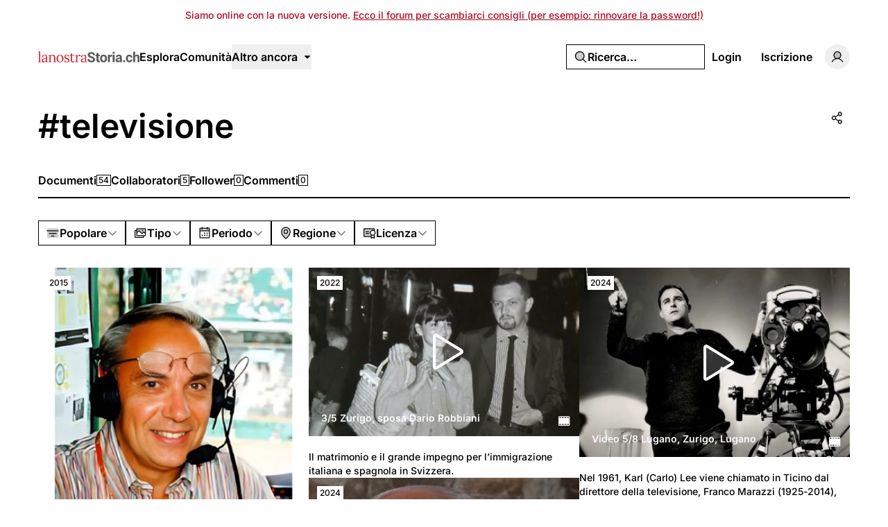

--- FILE ---
content_type: text/html; charset=UTF-8
request_url: https://lanostrastoria.ch/tags/televisione
body_size: 28926
content:
<!DOCTYPE html>
<html lang="it" class="it">
<head>
    <meta charset="utf-8">
    <meta name="viewport" content="width=device-width, initial-scale=1">

    <script>
        (function() {
            const appearance = 'system';

            if (appearance === 'system') {
                const prefersDark = window.matchMedia('(prefers-color-scheme: dark)').matches;

                if (prefersDark) {
                    document.documentElement.classList.add('dark');
                }
            }
        })();
    </script>

    
    <link rel="preconnect" href="https://fonts.bunny.net">
    <link rel="preconnect" href="https://dktz15xw9547q.cloudfront.net">

    <link href="https://fonts.bunny.net/css?family=inter:500,600&display=swap" rel="stylesheet">

                
    
            <link rel="preload" as="style" href="https://lanostrastoria.ch/build/assets/app-DpZ785Fj.css" /><link rel="preload" as="style" href="https://lanostrastoria.ch/build/assets/BaseLayout-D50NYxgQ.css" /><link rel="preload" as="style" href="https://lanostrastoria.ch/build/assets/videojs-contrib-quality-menu-D9Tmy96C.css" /><link rel="modulepreload" as="script" href="https://lanostrastoria.ch/build/assets/app-D8lTJpFT.js" /><link rel="modulepreload" as="script" href="https://lanostrastoria.ch/build/assets/rm-Bf1PUoP-.js" /><link rel="modulepreload" as="script" href="https://lanostrastoria.ch/build/assets/md5-Djv1bbiB.js" /><link rel="modulepreload" as="script" href="https://lanostrastoria.ch/build/assets/index-B_LjJrIV.js" /><link rel="modulepreload" as="script" href="https://lanostrastoria.ch/build/assets/MainLayout.vue_vue_type_script_setup_true_lang-B_3PEWyl.js" /><link rel="modulepreload" as="script" href="https://lanostrastoria.ch/build/assets/PhExclamationMark.vue-C3JTuz4m.js" /><link rel="modulepreload" as="script" href="https://lanostrastoria.ch/build/assets/PhNewspaper.vue-DpmSyKsk.js" /><link rel="modulepreload" as="script" href="https://lanostrastoria.ch/build/assets/BaseLayout.vue_vue_type_script_setup_true_lang-C_y4ZBnM.js" /><link rel="modulepreload" as="script" href="https://lanostrastoria.ch/build/assets/PhCheckCircle.vue-BhOUq-AP.js" /><link rel="modulepreload" as="script" href="https://lanostrastoria.ch/build/assets/ExpandableContentPreview.vue_vue_type_script_setup_true_lang-Dh1jBi6s.js" /><link rel="modulepreload" as="script" href="https://lanostrastoria.ch/build/assets/index-DDLX2SeM.js" /><link rel="modulepreload" as="script" href="https://lanostrastoria.ch/build/assets/index-CUTAajcJ.js" /><link rel="modulepreload" as="script" href="https://lanostrastoria.ch/build/assets/cn-CytzSlOG.js" /><link rel="modulepreload" as="script" href="https://lanostrastoria.ch/build/assets/index-DDaln9Yx.js" /><link rel="modulepreload" as="script" href="https://lanostrastoria.ch/build/assets/videojs-contrib-quality-menu.es-PUeWKcw4.js" /><link rel="modulepreload" as="script" href="https://lanostrastoria.ch/build/assets/Tooltip.vue_vue_type_script_setup_true_lang-CKr6dVMn.js" /><link rel="modulepreload" as="script" href="https://lanostrastoria.ch/build/assets/Card.vue_vue_type_script_setup_true_lang-vZzdQncX.js" /><link rel="modulepreload" as="script" href="https://lanostrastoria.ch/build/assets/LazyImage.vue_vue_type_script_setup_true_lang-CdKu-D3t.js" /><link rel="modulepreload" as="script" href="https://lanostrastoria.ch/build/assets/Link.vue_vue_type_script_setup_true_lang-D3ZbyE9O.js" /><link rel="modulepreload" as="script" href="https://lanostrastoria.ch/build/assets/PhUser.vue-Df_AzEfY.js" /><link rel="modulepreload" as="script" href="https://lanostrastoria.ch/build/assets/PhWarning.vue-DV8pvqs1.js" /><link rel="modulepreload" as="script" href="https://lanostrastoria.ch/build/assets/PhX.vue-iTAVfTC6.js" /><link rel="modulepreload" as="script" href="https://lanostrastoria.ch/build/assets/Separator.vue_vue_type_script_setup_true_lang-C6QwBEeq.js" /><link rel="modulepreload" as="script" href="https://lanostrastoria.ch/build/assets/UserSelect.vue_vue_type_script_setup_true_lang-Do4iad9H.js" /><link rel="modulepreload" as="script" href="https://lanostrastoria.ch/build/assets/PhCheck.vue-Ccd0MqEe.js" /><link rel="modulepreload" as="script" href="https://lanostrastoria.ch/build/assets/PhMagnifyingGlass.vue-C3MGT3YH.js" /><link rel="modulepreload" as="script" href="https://lanostrastoria.ch/build/assets/PopoverTrigger.vue_vue_type_script_setup_true_lang-D8JiHVR6.js" /><link rel="modulepreload" as="script" href="https://lanostrastoria.ch/build/assets/Avatar.vue_vue_type_script_setup_true_lang-DvixQ-Ae.js" /><link rel="modulepreload" as="script" href="https://lanostrastoria.ch/build/assets/user-DSSiufA7.js" /><link rel="modulepreload" as="script" href="https://lanostrastoria.ch/build/assets/tenant-fG-JBGQS.js" /><link rel="modulepreload" as="script" href="https://lanostrastoria.ch/build/assets/isYesterday-CsJ-rE6f.js" /><link rel="modulepreload" as="script" href="https://lanostrastoria.ch/build/assets/PhEnvelope.vue-CUIp-tyM.js" /><link rel="modulepreload" as="script" href="https://lanostrastoria.ch/build/assets/PhCircleNotch.vue-Bj-6vEyj.js" /><link rel="modulepreload" as="script" href="https://lanostrastoria.ch/build/assets/PhDotsThreeOutlineVertical.vue-CrtTe1bc.js" /><link rel="modulepreload" as="script" href="https://lanostrastoria.ch/build/assets/DropdownMenuTrigger.vue_vue_type_script_setup_true_lang-gAGvpXMl.js" /><link rel="modulepreload" as="script" href="https://lanostrastoria.ch/build/assets/NotificationList.vue_vue_type_script_setup_true_lang-C0MYeD6-.js" /><link rel="modulepreload" as="script" href="https://lanostrastoria.ch/build/assets/PhArrowBendUpLeft.vue-CcaVmBDB.js" /><link rel="modulepreload" as="script" href="https://lanostrastoria.ch/build/assets/PhAt.vue-Ch-Pez3P.js" /><link rel="modulepreload" as="script" href="https://lanostrastoria.ch/build/assets/PhHeart.vue-CB_cbIg-.js" /><link rel="modulepreload" as="script" href="https://lanostrastoria.ch/build/assets/PhPlus.vue-BhNKUN0w.js" /><link rel="modulepreload" as="script" href="https://lanostrastoria.ch/build/assets/PhStar.vue-DRJA6fcb.js" /><link rel="modulepreload" as="script" href="https://lanostrastoria.ch/build/assets/DateTime.vue_vue_type_script_setup_true_lang-BSLqwdMq.js" /><link rel="modulepreload" as="script" href="https://lanostrastoria.ch/build/assets/date-DilcvsyJ.js" /><link rel="modulepreload" as="script" href="https://lanostrastoria.ch/build/assets/string-DSv4p5vq.js" /><link rel="modulepreload" as="script" href="https://lanostrastoria.ch/build/assets/ShowDocument-Dw0-tcg7.js" /><link rel="modulepreload" as="script" href="https://lanostrastoria.ch/build/assets/index-CMWG4mbA.js" /><link rel="modulepreload" as="script" href="https://lanostrastoria.ch/build/assets/common-WK9VER-o.js" /><link rel="modulepreload" as="script" href="https://lanostrastoria.ch/build/assets/index-DOnW4cJq.js" /><link rel="modulepreload" as="script" href="https://lanostrastoria.ch/build/assets/PhCaretDown.vue-CCUUiw0x.js" /><link rel="modulepreload" as="script" href="https://lanostrastoria.ch/build/assets/index-CW37diWb.js" /><link rel="modulepreload" as="script" href="https://lanostrastoria.ch/build/assets/TabsContent.vue_vue_type_script_setup_true_lang-Dhm6GHav.js" /><link rel="modulepreload" as="script" href="https://lanostrastoria.ch/build/assets/PhFacebookLogo.vue-CBlt-Bhq.js" /><link rel="modulepreload" as="script" href="https://lanostrastoria.ch/build/assets/DatePicker.vue_vue_type_script_setup_true_lang-BGayOHsv.js" /><link rel="modulepreload" as="script" href="https://lanostrastoria.ch/build/assets/CalendarHeading.vue_vue_type_script_setup_true_lang-XiHa9LPM.js" /><link rel="modulepreload" as="script" href="https://lanostrastoria.ch/build/assets/SelectValue.vue_vue_type_script_setup_true_lang-CaEsqoMZ.js" /><link rel="modulepreload" as="script" href="https://lanostrastoria.ch/build/assets/PhXLogo.vue-DuFLXMAS.js" /><link rel="modulepreload" as="script" href="https://lanostrastoria.ch/build/assets/_plugin-vue_export-helper-DlAUqK2U.js" /><link rel="modulepreload" as="script" href="https://lanostrastoria.ch/build/assets/Label.vue_vue_type_script_setup_true_lang-CDLdOXBO.js" /><link rel="modulepreload" as="script" href="https://lanostrastoria.ch/build/assets/Modal.vue_vue_type_script_setup_true_lang-4Uay5t98.js" /><link rel="modulepreload" as="script" href="https://lanostrastoria.ch/build/assets/DialogScrollContent.vue_vue_type_script_setup_true_lang-CxU1ZzAd.js" /><link rel="modulepreload" as="script" href="https://lanostrastoria.ch/build/assets/FormButton.vue_vue_type_script_setup_true_lang-BKCIKTKz.js" /><link rel="modulepreload" as="script" href="https://lanostrastoria.ch/build/assets/PhGear.vue-C3AgWrQg.js" /><link rel="modulepreload" as="script" href="https://lanostrastoria.ch/build/assets/PhCircle.vue-BEklixmF.js" /><link rel="modulepreload" as="script" href="https://lanostrastoria.ch/build/assets/Input.vue_vue_type_script_setup_true_lang-7KT-_Yv7.js" /><link rel="modulepreload" as="script" href="https://lanostrastoria.ch/build/assets/ScrollArea.vue_vue_type_script_setup_true_lang-Dmqg6hG4.js" /><link rel="modulepreload" as="script" href="https://lanostrastoria.ch/build/assets/TabsTrigger.vue_vue_type_script_setup_true_lang-DioRP6Pw.js" /><link rel="modulepreload" as="script" href="https://lanostrastoria.ch/build/assets/PhImages.vue-CWsHYgG_.js" /><link rel="modulepreload" as="script" href="https://lanostrastoria.ch/build/assets/galleries-xXom3H1U.js" /><link rel="modulepreload" as="script" href="https://lanostrastoria.ch/build/assets/PhTranslate.vue-pAMQTnP_.js" /><link rel="modulepreload" as="script" href="https://lanostrastoria.ch/build/assets/PhUserPlus.vue-CNyfSVnP.js" /><link rel="modulepreload" as="script" href="https://lanostrastoria.ch/build/assets/PhCaretRight.vue-Dgvxyc_9.js" /><link rel="modulepreload" as="script" href="https://lanostrastoria.ch/build/assets/page-DwuOWYWj.js" /><link rel="modulepreload" as="script" href="https://lanostrastoria.ch/build/assets/TagLayout.vue_vue_type_script_setup_true_lang-B1KOpKN-.js" /><link rel="modulepreload" as="script" href="https://lanostrastoria.ch/build/assets/AreaChart.vue_vue_type_script_setup_true_lang-CwNEbho5.js" /><link rel="modulepreload" as="script" href="https://lanostrastoria.ch/build/assets/DocumentsGrid.vue_vue_type_script_setup_true_lang-B2Fife45.js" /><link rel="modulepreload" as="script" href="https://lanostrastoria.ch/build/assets/ShareModal.vue_vue_type_script_setup_true_lang-DElWmxKl.js" /><link rel="modulepreload" as="script" href="https://lanostrastoria.ch/build/assets/HeadlessFollowButton.vue_vue_type_script_setup_true_lang-DergE__D.js" /><link rel="modulepreload" as="script" href="https://lanostrastoria.ch/build/assets/PhPlusCircle.vue-DoCs2sGN.js" /><link rel="modulepreload" as="script" href="https://lanostrastoria.ch/build/assets/useAxiosForm-DUIH0EMO.js" /><link rel="modulepreload" as="script" href="https://lanostrastoria.ch/build/assets/PageHeader.vue_vue_type_script_setup_true_lang-CAvd6D1-.js" /><link rel="modulepreload" as="script" href="https://lanostrastoria.ch/build/assets/PageNav.vue_vue_type_script_setup_true_lang-Cyeun-eb.js" /><link rel="modulepreload" as="script" href="https://lanostrastoria.ch/build/assets/CardContent.vue_vue_type_script_setup_true_lang-DVadfxMe.js" /><link rel="modulepreload" as="script" href="https://lanostrastoria.ch/build/assets/CardHeader.vue_vue_type_script_setup_true_lang-CaXPCjq5.js" /><link rel="modulepreload" as="script" href="https://lanostrastoria.ch/build/assets/CardTitle.vue_vue_type_script_setup_true_lang-BQb7K0mk.js" /><link rel="modulepreload" as="script" href="https://lanostrastoria.ch/build/assets/PhFiles.vue-BR8ZeC7l.js" /><link rel="modulepreload" as="script" href="https://lanostrastoria.ch/build/assets/EmptyState.vue_vue_type_script_setup_true_lang-DbADeegX.js" /><link rel="modulepreload" as="script" href="https://lanostrastoria.ch/build/assets/InfiniteScroll.vue_vue_type_script_setup_true_lang-5M9lB1YT.js" /><link rel="modulepreload" as="script" href="https://lanostrastoria.ch/build/assets/Filters.vue_vue_type_script_setup_true_lang-zaqTX6Fd.js" /><link rel="modulepreload" as="script" href="https://lanostrastoria.ch/build/assets/PhCalendarDots.vue-Bt7MlCGy.js" /><link rel="modulepreload" as="script" href="https://lanostrastoria.ch/build/assets/PhMapPin.vue-BwijhGiN.js" /><link rel="modulepreload" as="script" href="https://lanostrastoria.ch/build/assets/MasonryGrid.vue_vue_type_script_setup_true_lang-DfgyJpRx.js" /><link rel="modulepreload" as="script" href="https://lanostrastoria.ch/build/assets/PhPlay.vue-CzQ6NCxT.js" /><link rel="stylesheet" href="https://lanostrastoria.ch/build/assets/app-DpZ785Fj.css" /><link rel="stylesheet" href="https://lanostrastoria.ch/build/assets/BaseLayout-D50NYxgQ.css" /><link rel="stylesheet" href="https://lanostrastoria.ch/build/assets/videojs-contrib-quality-menu-D9Tmy96C.css" /><script type="module" src="https://lanostrastoria.ch/build/assets/app-D8lTJpFT.js"></script><script type="module" src="https://lanostrastoria.ch/build/assets/page-DwuOWYWj.js"></script>
<script>
     window.addEventListener('load', () => window.setTimeout(() => {
        const makeLink = (asset) => {
            const link = document.createElement('link')

            Object.keys(asset).forEach((attribute) => {
                link.setAttribute(attribute, asset[attribute])
            })

            return link
        }

        const fragment = new DocumentFragment;
        JSON.parse('[{\u0022rel\u0022:\u0022prefetch\u0022,\u0022as\u0022:\u0022script\u0022,\u0022href\u0022:\u0022https:\\\/\\\/lanostrastoria.ch\\\/build\\\/assets\\\/page-x9GbxTO5.js\u0022,\u0022fetchpriority\u0022:\u0022low\u0022},{\u0022rel\u0022:\u0022prefetch\u0022,\u0022as\u0022:\u0022script\u0022,\u0022href\u0022:\u0022https:\\\/\\\/lanostrastoria.ch\\\/build\\\/assets\\\/page-DIAU0HlL.js\u0022,\u0022fetchpriority\u0022:\u0022low\u0022},{\u0022rel\u0022:\u0022prefetch\u0022,\u0022as\u0022:\u0022script\u0022,\u0022href\u0022:\u0022https:\\\/\\\/lanostrastoria.ch\\\/build\\\/assets\\\/PhGoogleLogo.vue-BAeLsSO9.js\u0022,\u0022fetchpriority\u0022:\u0022low\u0022},{\u0022rel\u0022:\u0022prefetch\u0022,\u0022as\u0022:\u0022script\u0022,\u0022href\u0022:\u0022https:\\\/\\\/lanostrastoria.ch\\\/build\\\/assets\\\/AuthLayout.vue_vue_type_script_setup_true_lang-B3QGZFUl.js\u0022,\u0022fetchpriority\u0022:\u0022low\u0022},{\u0022rel\u0022:\u0022prefetch\u0022,\u0022as\u0022:\u0022script\u0022,\u0022href\u0022:\u0022https:\\\/\\\/lanostrastoria.ch\\\/build\\\/assets\\\/CardDescription.vue_vue_type_script_setup_true_lang-BOs3U7LB.js\u0022,\u0022fetchpriority\u0022:\u0022low\u0022},{\u0022rel\u0022:\u0022prefetch\u0022,\u0022as\u0022:\u0022script\u0022,\u0022href\u0022:\u0022https:\\\/\\\/lanostrastoria.ch\\\/build\\\/assets\\\/CardFooter.vue_vue_type_script_setup_true_lang-9uKPCDf9.js\u0022,\u0022fetchpriority\u0022:\u0022low\u0022},{\u0022rel\u0022:\u0022prefetch\u0022,\u0022as\u0022:\u0022script\u0022,\u0022href\u0022:\u0022https:\\\/\\\/lanostrastoria.ch\\\/build\\\/assets\\\/FormItem.vue_vue_type_script_setup_true_lang-lxaMdfQp.js\u0022,\u0022fetchpriority\u0022:\u0022low\u0022},{\u0022rel\u0022:\u0022prefetch\u0022,\u0022as\u0022:\u0022script\u0022,\u0022href\u0022:\u0022https:\\\/\\\/lanostrastoria.ch\\\/build\\\/assets\\\/FormLabel.vue_vue_type_script_setup_true_lang-B1QRsvIZ.js\u0022,\u0022fetchpriority\u0022:\u0022low\u0022},{\u0022rel\u0022:\u0022prefetch\u0022,\u0022as\u0022:\u0022script\u0022,\u0022href\u0022:\u0022https:\\\/\\\/lanostrastoria.ch\\\/build\\\/assets\\\/page-BaqyiRI6.js\u0022,\u0022fetchpriority\u0022:\u0022low\u0022},{\u0022rel\u0022:\u0022prefetch\u0022,\u0022as\u0022:\u0022script\u0022,\u0022href\u0022:\u0022https:\\\/\\\/lanostrastoria.ch\\\/build\\\/assets\\\/page-DmeoH-WB.js\u0022,\u0022fetchpriority\u0022:\u0022low\u0022},{\u0022rel\u0022:\u0022prefetch\u0022,\u0022as\u0022:\u0022script\u0022,\u0022href\u0022:\u0022https:\\\/\\\/lanostrastoria.ch\\\/build\\\/assets\\\/page-BR_OEkKF.js\u0022,\u0022fetchpriority\u0022:\u0022low\u0022},{\u0022rel\u0022:\u0022prefetch\u0022,\u0022as\u0022:\u0022script\u0022,\u0022href\u0022:\u0022https:\\\/\\\/lanostrastoria.ch\\\/build\\\/assets\\\/page-BeYa6uXw.js\u0022,\u0022fetchpriority\u0022:\u0022low\u0022},{\u0022rel\u0022:\u0022prefetch\u0022,\u0022as\u0022:\u0022script\u0022,\u0022href\u0022:\u0022https:\\\/\\\/lanostrastoria.ch\\\/build\\\/assets\\\/Checkbox.vue_vue_type_script_setup_true_lang-B-CUpOqz.js\u0022,\u0022fetchpriority\u0022:\u0022low\u0022},{\u0022rel\u0022:\u0022prefetch\u0022,\u0022as\u0022:\u0022script\u0022,\u0022href\u0022:\u0022https:\\\/\\\/lanostrastoria.ch\\\/build\\\/assets\\\/page-9ro4VS-b.js\u0022,\u0022fetchpriority\u0022:\u0022low\u0022},{\u0022rel\u0022:\u0022prefetch\u0022,\u0022as\u0022:\u0022script\u0022,\u0022href\u0022:\u0022https:\\\/\\\/lanostrastoria.ch\\\/build\\\/assets\\\/page-BOSL0E8z.js\u0022,\u0022fetchpriority\u0022:\u0022low\u0022},{\u0022rel\u0022:\u0022prefetch\u0022,\u0022as\u0022:\u0022script\u0022,\u0022href\u0022:\u0022https:\\\/\\\/lanostrastoria.ch\\\/build\\\/assets\\\/FilterTabs.vue_vue_type_script_setup_true_lang-B-mMHz0T.js\u0022,\u0022fetchpriority\u0022:\u0022low\u0022},{\u0022rel\u0022:\u0022prefetch\u0022,\u0022as\u0022:\u0022script\u0022,\u0022href\u0022:\u0022https:\\\/\\\/lanostrastoria.ch\\\/build\\\/assets\\\/page-B9rCDV2H.js\u0022,\u0022fetchpriority\u0022:\u0022low\u0022},{\u0022rel\u0022:\u0022prefetch\u0022,\u0022as\u0022:\u0022script\u0022,\u0022href\u0022:\u0022https:\\\/\\\/lanostrastoria.ch\\\/build\\\/assets\\\/PhArrowLeft.vue-C49ZisPp.js\u0022,\u0022fetchpriority\u0022:\u0022low\u0022},{\u0022rel\u0022:\u0022prefetch\u0022,\u0022as\u0022:\u0022script\u0022,\u0022href\u0022:\u0022https:\\\/\\\/lanostrastoria.ch\\\/build\\\/assets\\\/PhPaperPlaneRight.vue-C5vHCX5b.js\u0022,\u0022fetchpriority\u0022:\u0022low\u0022},{\u0022rel\u0022:\u0022prefetch\u0022,\u0022as\u0022:\u0022script\u0022,\u0022href\u0022:\u0022https:\\\/\\\/lanostrastoria.ch\\\/build\\\/assets\\\/ContentEditor.vue_vue_type_script_setup_true_lang-B5tsCSz2.js\u0022,\u0022fetchpriority\u0022:\u0022low\u0022},{\u0022rel\u0022:\u0022prefetch\u0022,\u0022as\u0022:\u0022script\u0022,\u0022href\u0022:\u0022https:\\\/\\\/lanostrastoria.ch\\\/build\\\/assets\\\/Switch.vue_vue_type_script_setup_true_lang-C0Bklm-F.js\u0022,\u0022fetchpriority\u0022:\u0022low\u0022},{\u0022rel\u0022:\u0022prefetch\u0022,\u0022as\u0022:\u0022script\u0022,\u0022href\u0022:\u0022https:\\\/\\\/lanostrastoria.ch\\\/build\\\/assets\\\/page-DsK5imsK.js\u0022,\u0022fetchpriority\u0022:\u0022low\u0022},{\u0022rel\u0022:\u0022prefetch\u0022,\u0022as\u0022:\u0022script\u0022,\u0022href\u0022:\u0022https:\\\/\\\/lanostrastoria.ch\\\/build\\\/assets\\\/Discussion.vue_vue_type_script_setup_true_lang-CQjzkO74.js\u0022,\u0022fetchpriority\u0022:\u0022low\u0022},{\u0022rel\u0022:\u0022prefetch\u0022,\u0022as\u0022:\u0022script\u0022,\u0022href\u0022:\u0022https:\\\/\\\/lanostrastoria.ch\\\/build\\\/assets\\\/DiscussionsGrid.vue_vue_type_script_setup_true_lang-2sB9n_es.js\u0022,\u0022fetchpriority\u0022:\u0022low\u0022},{\u0022rel\u0022:\u0022prefetch\u0022,\u0022as\u0022:\u0022script\u0022,\u0022href\u0022:\u0022https:\\\/\\\/lanostrastoria.ch\\\/build\\\/assets\\\/PhChatCircleText.vue-Brgq9uZM.js\u0022,\u0022fetchpriority\u0022:\u0022low\u0022},{\u0022rel\u0022:\u0022prefetch\u0022,\u0022as\u0022:\u0022script\u0022,\u0022href\u0022:\u0022https:\\\/\\\/lanostrastoria.ch\\\/build\\\/assets\\\/PhEye.vue-DJrjzg2M.js\u0022,\u0022fetchpriority\u0022:\u0022low\u0022},{\u0022rel\u0022:\u0022prefetch\u0022,\u0022as\u0022:\u0022script\u0022,\u0022href\u0022:\u0022https:\\\/\\\/lanostrastoria.ch\\\/build\\\/assets\\\/LikeButton.vue_vue_type_script_setup_true_lang-45SKgx-a.js\u0022,\u0022fetchpriority\u0022:\u0022low\u0022},{\u0022rel\u0022:\u0022prefetch\u0022,\u0022as\u0022:\u0022script\u0022,\u0022href\u0022:\u0022https:\\\/\\\/lanostrastoria.ch\\\/build\\\/assets\\\/PhTrash.vue-DM2Cwn4O.js\u0022,\u0022fetchpriority\u0022:\u0022low\u0022},{\u0022rel\u0022:\u0022prefetch\u0022,\u0022as\u0022:\u0022script\u0022,\u0022href\u0022:\u0022https:\\\/\\\/lanostrastoria.ch\\\/build\\\/assets\\\/ConfirmationModal.vue_vue_type_script_setup_true_lang-BogHrU7h.js\u0022,\u0022fetchpriority\u0022:\u0022low\u0022},{\u0022rel\u0022:\u0022prefetch\u0022,\u0022as\u0022:\u0022script\u0022,\u0022href\u0022:\u0022https:\\\/\\\/lanostrastoria.ch\\\/build\\\/assets\\\/DailyViewsPopover.vue_vue_type_script_setup_true_lang-Dv8AimGb.js\u0022,\u0022fetchpriority\u0022:\u0022low\u0022},{\u0022rel\u0022:\u0022prefetch\u0022,\u0022as\u0022:\u0022script\u0022,\u0022href\u0022:\u0022https:\\\/\\\/lanostrastoria.ch\\\/build\\\/assets\\\/page-SgLy9OQu.js\u0022,\u0022fetchpriority\u0022:\u0022low\u0022},{\u0022rel\u0022:\u0022prefetch\u0022,\u0022as\u0022:\u0022script\u0022,\u0022href\u0022:\u0022https:\\\/\\\/lanostrastoria.ch\\\/build\\\/assets\\\/index-CV9VAR_y.js\u0022,\u0022fetchpriority\u0022:\u0022low\u0022},{\u0022rel\u0022:\u0022prefetch\u0022,\u0022as\u0022:\u0022script\u0022,\u0022href\u0022:\u0022https:\\\/\\\/lanostrastoria.ch\\\/build\\\/assets\\\/Comments.vue_vue_type_script_setup_true_lang-CSzsuhGh.js\u0022,\u0022fetchpriority\u0022:\u0022low\u0022},{\u0022rel\u0022:\u0022prefetch\u0022,\u0022as\u0022:\u0022script\u0022,\u0022href\u0022:\u0022https:\\\/\\\/lanostrastoria.ch\\\/build\\\/assets\\\/CommentsSkeleton.vue_vue_type_script_setup_true_lang-BeGiJAi3.js\u0022,\u0022fetchpriority\u0022:\u0022low\u0022},{\u0022rel\u0022:\u0022prefetch\u0022,\u0022as\u0022:\u0022script\u0022,\u0022href\u0022:\u0022https:\\\/\\\/lanostrastoria.ch\\\/build\\\/assets\\\/page-BHkChSnv.js\u0022,\u0022fetchpriority\u0022:\u0022low\u0022},{\u0022rel\u0022:\u0022prefetch\u0022,\u0022as\u0022:\u0022script\u0022,\u0022href\u0022:\u0022https:\\\/\\\/lanostrastoria.ch\\\/build\\\/assets\\\/ReplaceMediaModal.vue_vue_type_script_setup_true_lang-ps0G1rCg.js\u0022,\u0022fetchpriority\u0022:\u0022low\u0022},{\u0022rel\u0022:\u0022prefetch\u0022,\u0022as\u0022:\u0022script\u0022,\u0022href\u0022:\u0022https:\\\/\\\/lanostrastoria.ch\\\/build\\\/assets\\\/PhFloppyDisk.vue-Deg4xvMW.js\u0022,\u0022fetchpriority\u0022:\u0022low\u0022},{\u0022rel\u0022:\u0022prefetch\u0022,\u0022as\u0022:\u0022script\u0022,\u0022href\u0022:\u0022https:\\\/\\\/lanostrastoria.ch\\\/build\\\/assets\\\/PhHandPointing.vue-DW6hmgcw.js\u0022,\u0022fetchpriority\u0022:\u0022low\u0022},{\u0022rel\u0022:\u0022prefetch\u0022,\u0022as\u0022:\u0022script\u0022,\u0022href\u0022:\u0022https:\\\/\\\/lanostrastoria.ch\\\/build\\\/assets\\\/PhXCircle.vue-ChSxN9Ct.js\u0022,\u0022fetchpriority\u0022:\u0022low\u0022},{\u0022rel\u0022:\u0022prefetch\u0022,\u0022as\u0022:\u0022script\u0022,\u0022href\u0022:\u0022https:\\\/\\\/lanostrastoria.ch\\\/build\\\/assets\\\/SelectGroup.vue_vue_type_script_setup_true_lang-nJ328-pf.js\u0022,\u0022fetchpriority\u0022:\u0022low\u0022},{\u0022rel\u0022:\u0022prefetch\u0022,\u0022as\u0022:\u0022script\u0022,\u0022href\u0022:\u0022https:\\\/\\\/lanostrastoria.ch\\\/build\\\/assets\\\/Audio.vue_vue_type_script_setup_true_lang-wpnuiu7H.js\u0022,\u0022fetchpriority\u0022:\u0022low\u0022},{\u0022rel\u0022:\u0022prefetch\u0022,\u0022as\u0022:\u0022script\u0022,\u0022href\u0022:\u0022https:\\\/\\\/lanostrastoria.ch\\\/build\\\/assets\\\/MediaPlayer.vue_vue_type_script_setup_true_lang-DQpvEYxa.js\u0022,\u0022fetchpriority\u0022:\u0022low\u0022},{\u0022rel\u0022:\u0022prefetch\u0022,\u0022as\u0022:\u0022script\u0022,\u0022href\u0022:\u0022https:\\\/\\\/lanostrastoria.ch\\\/build\\\/assets\\\/Photo.vue_vue_type_script_setup_true_lang-DNieYXH7.js\u0022,\u0022fetchpriority\u0022:\u0022low\u0022},{\u0022rel\u0022:\u0022prefetch\u0022,\u0022as\u0022:\u0022script\u0022,\u0022href\u0022:\u0022https:\\\/\\\/lanostrastoria.ch\\\/build\\\/assets\\\/PhotoModal.vue_vue_type_script_setup_true_lang-DKP9IIZp.js\u0022,\u0022fetchpriority\u0022:\u0022low\u0022},{\u0022rel\u0022:\u0022prefetch\u0022,\u0022as\u0022:\u0022script\u0022,\u0022href\u0022:\u0022https:\\\/\\\/lanostrastoria.ch\\\/build\\\/assets\\\/Video.vue_vue_type_script_setup_true_lang-pX6tH4jS.js\u0022,\u0022fetchpriority\u0022:\u0022low\u0022},{\u0022rel\u0022:\u0022prefetch\u0022,\u0022as\u0022:\u0022script\u0022,\u0022href\u0022:\u0022https:\\\/\\\/lanostrastoria.ch\\\/build\\\/assets\\\/FormDescription.vue_vue_type_script_setup_true_lang-Cmd2nWET.js\u0022,\u0022fetchpriority\u0022:\u0022low\u0022},{\u0022rel\u0022:\u0022prefetch\u0022,\u0022as\u0022:\u0022script\u0022,\u0022href\u0022:\u0022https:\\\/\\\/lanostrastoria.ch\\\/build\\\/assets\\\/page-BGMy_gwj.js\u0022,\u0022fetchpriority\u0022:\u0022low\u0022},{\u0022rel\u0022:\u0022prefetch\u0022,\u0022as\u0022:\u0022script\u0022,\u0022href\u0022:\u0022https:\\\/\\\/lanostrastoria.ch\\\/build\\\/assets\\\/page-DpYJGBoA.js\u0022,\u0022fetchpriority\u0022:\u0022low\u0022},{\u0022rel\u0022:\u0022prefetch\u0022,\u0022as\u0022:\u0022script\u0022,\u0022href\u0022:\u0022https:\\\/\\\/lanostrastoria.ch\\\/build\\\/assets\\\/BrowseLayout.vue_vue_type_script_setup_true_lang-P8GvNxbU.js\u0022,\u0022fetchpriority\u0022:\u0022low\u0022},{\u0022rel\u0022:\u0022prefetch\u0022,\u0022as\u0022:\u0022script\u0022,\u0022href\u0022:\u0022https:\\\/\\\/lanostrastoria.ch\\\/build\\\/assets\\\/page-BIIz90qe.js\u0022,\u0022fetchpriority\u0022:\u0022low\u0022},{\u0022rel\u0022:\u0022prefetch\u0022,\u0022as\u0022:\u0022script\u0022,\u0022href\u0022:\u0022https:\\\/\\\/lanostrastoria.ch\\\/build\\\/assets\\\/PhArrowRight.vue-COoZXwhC.js\u0022,\u0022fetchpriority\u0022:\u0022low\u0022},{\u0022rel\u0022:\u0022prefetch\u0022,\u0022as\u0022:\u0022script\u0022,\u0022href\u0022:\u0022https:\\\/\\\/lanostrastoria.ch\\\/build\\\/assets\\\/LabelValue.vue_vue_type_script_setup_true_lang-C1zcYjxk.js\u0022,\u0022fetchpriority\u0022:\u0022low\u0022},{\u0022rel\u0022:\u0022prefetch\u0022,\u0022as\u0022:\u0022script\u0022,\u0022href\u0022:\u0022https:\\\/\\\/lanostrastoria.ch\\\/build\\\/assets\\\/LabelValueGroup.vue_vue_type_script_setup_true_lang-BKy7mr0i.js\u0022,\u0022fetchpriority\u0022:\u0022low\u0022},{\u0022rel\u0022:\u0022prefetch\u0022,\u0022as\u0022:\u0022script\u0022,\u0022href\u0022:\u0022https:\\\/\\\/lanostrastoria.ch\\\/build\\\/assets\\\/CollectionsGrid.vue_vue_type_script_setup_true_lang-BgycjtpX.js\u0022,\u0022fetchpriority\u0022:\u0022low\u0022},{\u0022rel\u0022:\u0022prefetch\u0022,\u0022as\u0022:\u0022script\u0022,\u0022href\u0022:\u0022https:\\\/\\\/lanostrastoria.ch\\\/build\\\/assets\\\/Audio-DQeK2hjR.js\u0022,\u0022fetchpriority\u0022:\u0022low\u0022},{\u0022rel\u0022:\u0022prefetch\u0022,\u0022as\u0022:\u0022script\u0022,\u0022href\u0022:\u0022https:\\\/\\\/lanostrastoria.ch\\\/build\\\/assets\\\/Cover-Ckbv3sTw.js\u0022,\u0022fetchpriority\u0022:\u0022low\u0022},{\u0022rel\u0022:\u0022prefetch\u0022,\u0022as\u0022:\u0022script\u0022,\u0022href\u0022:\u0022https:\\\/\\\/lanostrastoria.ch\\\/build\\\/assets\\\/Photo-pgHiAzQj.js\u0022,\u0022fetchpriority\u0022:\u0022low\u0022},{\u0022rel\u0022:\u0022prefetch\u0022,\u0022as\u0022:\u0022script\u0022,\u0022href\u0022:\u0022https:\\\/\\\/lanostrastoria.ch\\\/build\\\/assets\\\/Video-DJF4shVZ.js\u0022,\u0022fetchpriority\u0022:\u0022low\u0022},{\u0022rel\u0022:\u0022prefetch\u0022,\u0022as\u0022:\u0022script\u0022,\u0022href\u0022:\u0022https:\\\/\\\/lanostrastoria.ch\\\/build\\\/assets\\\/page-Chfa2T3h.js\u0022,\u0022fetchpriority\u0022:\u0022low\u0022},{\u0022rel\u0022:\u0022prefetch\u0022,\u0022as\u0022:\u0022script\u0022,\u0022href\u0022:\u0022https:\\\/\\\/lanostrastoria.ch\\\/build\\\/assets\\\/page-M2iEdzDB.js\u0022,\u0022fetchpriority\u0022:\u0022low\u0022},{\u0022rel\u0022:\u0022prefetch\u0022,\u0022as\u0022:\u0022script\u0022,\u0022href\u0022:\u0022https:\\\/\\\/lanostrastoria.ch\\\/build\\\/assets\\\/PhCaretLeft.vue-CKnT0AwX.js\u0022,\u0022fetchpriority\u0022:\u0022low\u0022},{\u0022rel\u0022:\u0022prefetch\u0022,\u0022as\u0022:\u0022script\u0022,\u0022href\u0022:\u0022https:\\\/\\\/lanostrastoria.ch\\\/build\\\/assets\\\/ArticleItem.vue_vue_type_script_setup_true_lang-D0sMyBfo.js\u0022,\u0022fetchpriority\u0022:\u0022low\u0022},{\u0022rel\u0022:\u0022prefetch\u0022,\u0022as\u0022:\u0022script\u0022,\u0022href\u0022:\u0022https:\\\/\\\/lanostrastoria.ch\\\/build\\\/assets\\\/IntroductionItem.vue_vue_type_script_setup_true_lang-DMRTjnae.js\u0022,\u0022fetchpriority\u0022:\u0022low\u0022},{\u0022rel\u0022:\u0022prefetch\u0022,\u0022as\u0022:\u0022script\u0022,\u0022href\u0022:\u0022https:\\\/\\\/lanostrastoria.ch\\\/build\\\/assets\\\/MediaItem.vue_vue_type_script_setup_true_lang-Dek70KO-.js\u0022,\u0022fetchpriority\u0022:\u0022low\u0022},{\u0022rel\u0022:\u0022prefetch\u0022,\u0022as\u0022:\u0022script\u0022,\u0022href\u0022:\u0022https:\\\/\\\/lanostrastoria.ch\\\/build\\\/assets\\\/ArticleItem-D-D76Hx3.js\u0022,\u0022fetchpriority\u0022:\u0022low\u0022},{\u0022rel\u0022:\u0022prefetch\u0022,\u0022as\u0022:\u0022script\u0022,\u0022href\u0022:\u0022https:\\\/\\\/lanostrastoria.ch\\\/build\\\/assets\\\/IntroductionItem-Cam88Lt5.js\u0022,\u0022fetchpriority\u0022:\u0022low\u0022},{\u0022rel\u0022:\u0022prefetch\u0022,\u0022as\u0022:\u0022script\u0022,\u0022href\u0022:\u0022https:\\\/\\\/lanostrastoria.ch\\\/build\\\/assets\\\/MediaItem-BF81lz5-.js\u0022,\u0022fetchpriority\u0022:\u0022low\u0022},{\u0022rel\u0022:\u0022prefetch\u0022,\u0022as\u0022:\u0022script\u0022,\u0022href\u0022:\u0022https:\\\/\\\/lanostrastoria.ch\\\/build\\\/assets\\\/page-DrERnbRP.js\u0022,\u0022fetchpriority\u0022:\u0022low\u0022},{\u0022rel\u0022:\u0022prefetch\u0022,\u0022as\u0022:\u0022script\u0022,\u0022href\u0022:\u0022https:\\\/\\\/lanostrastoria.ch\\\/build\\\/assets\\\/page-iO50gZA8.js\u0022,\u0022fetchpriority\u0022:\u0022low\u0022},{\u0022rel\u0022:\u0022prefetch\u0022,\u0022as\u0022:\u0022script\u0022,\u0022href\u0022:\u0022https:\\\/\\\/lanostrastoria.ch\\\/build\\\/assets\\\/page-D_GwwxT9.js\u0022,\u0022fetchpriority\u0022:\u0022low\u0022},{\u0022rel\u0022:\u0022prefetch\u0022,\u0022as\u0022:\u0022script\u0022,\u0022href\u0022:\u0022https:\\\/\\\/lanostrastoria.ch\\\/build\\\/assets\\\/GalleryLayout.vue_vue_type_script_setup_true_lang-Ed1xoiSX.js\u0022,\u0022fetchpriority\u0022:\u0022low\u0022},{\u0022rel\u0022:\u0022prefetch\u0022,\u0022as\u0022:\u0022script\u0022,\u0022href\u0022:\u0022https:\\\/\\\/lanostrastoria.ch\\\/build\\\/assets\\\/DropdownMenuCheckboxItem.vue_vue_type_script_setup_true_lang-DiIp2QRt.js\u0022,\u0022fetchpriority\u0022:\u0022low\u0022},{\u0022rel\u0022:\u0022prefetch\u0022,\u0022as\u0022:\u0022script\u0022,\u0022href\u0022:\u0022https:\\\/\\\/lanostrastoria.ch\\\/build\\\/assets\\\/GalleryForm.vue_vue_type_script_setup_true_lang-DswWTOj8.js\u0022,\u0022fetchpriority\u0022:\u0022low\u0022},{\u0022rel\u0022:\u0022prefetch\u0022,\u0022as\u0022:\u0022script\u0022,\u0022href\u0022:\u0022https:\\\/\\\/lanostrastoria.ch\\\/build\\\/assets\\\/page-CHTG2PUF.js\u0022,\u0022fetchpriority\u0022:\u0022low\u0022},{\u0022rel\u0022:\u0022prefetch\u0022,\u0022as\u0022:\u0022script\u0022,\u0022href\u0022:\u0022https:\\\/\\\/lanostrastoria.ch\\\/build\\\/assets\\\/page-Dk7IWN4M.js\u0022,\u0022fetchpriority\u0022:\u0022low\u0022},{\u0022rel\u0022:\u0022prefetch\u0022,\u0022as\u0022:\u0022script\u0022,\u0022href\u0022:\u0022https:\\\/\\\/lanostrastoria.ch\\\/build\\\/assets\\\/UsersGrid.vue_vue_type_script_setup_true_lang-CFi_N-4l.js\u0022,\u0022fetchpriority\u0022:\u0022low\u0022},{\u0022rel\u0022:\u0022prefetch\u0022,\u0022as\u0022:\u0022script\u0022,\u0022href\u0022:\u0022https:\\\/\\\/lanostrastoria.ch\\\/build\\\/assets\\\/page-CXR2ryXB.js\u0022,\u0022fetchpriority\u0022:\u0022low\u0022},{\u0022rel\u0022:\u0022prefetch\u0022,\u0022as\u0022:\u0022script\u0022,\u0022href\u0022:\u0022https:\\\/\\\/lanostrastoria.ch\\\/build\\\/assets\\\/page-D76oQeFg.js\u0022,\u0022fetchpriority\u0022:\u0022low\u0022},{\u0022rel\u0022:\u0022prefetch\u0022,\u0022as\u0022:\u0022script\u0022,\u0022href\u0022:\u0022https:\\\/\\\/lanostrastoria.ch\\\/build\\\/assets\\\/page-BkeAC_ni.js\u0022,\u0022fetchpriority\u0022:\u0022low\u0022},{\u0022rel\u0022:\u0022prefetch\u0022,\u0022as\u0022:\u0022script\u0022,\u0022href\u0022:\u0022https:\\\/\\\/lanostrastoria.ch\\\/build\\\/assets\\\/page-VazDvbS1.js\u0022,\u0022fetchpriority\u0022:\u0022low\u0022},{\u0022rel\u0022:\u0022prefetch\u0022,\u0022as\u0022:\u0022script\u0022,\u0022href\u0022:\u0022https:\\\/\\\/lanostrastoria.ch\\\/build\\\/assets\\\/HistoriaHelveticaLayout.vue_vue_type_script_setup_true_lang-CP1y62NX.js\u0022,\u0022fetchpriority\u0022:\u0022low\u0022},{\u0022rel\u0022:\u0022prefetch\u0022,\u0022as\u0022:\u0022script\u0022,\u0022href\u0022:\u0022https:\\\/\\\/lanostrastoria.ch\\\/build\\\/assets\\\/page-Lz-3hHlT.js\u0022,\u0022fetchpriority\u0022:\u0022low\u0022},{\u0022rel\u0022:\u0022prefetch\u0022,\u0022as\u0022:\u0022script\u0022,\u0022href\u0022:\u0022https:\\\/\\\/lanostrastoria.ch\\\/build\\\/assets\\\/page-CZvarL96.js\u0022,\u0022fetchpriority\u0022:\u0022low\u0022},{\u0022rel\u0022:\u0022prefetch\u0022,\u0022as\u0022:\u0022script\u0022,\u0022href\u0022:\u0022https:\\\/\\\/lanostrastoria.ch\\\/build\\\/assets\\\/page-VcNTCrdI.js\u0022,\u0022fetchpriority\u0022:\u0022low\u0022},{\u0022rel\u0022:\u0022prefetch\u0022,\u0022as\u0022:\u0022script\u0022,\u0022href\u0022:\u0022https:\\\/\\\/lanostrastoria.ch\\\/build\\\/assets\\\/LicenseIcon-Cv0Ml3Dp.js\u0022,\u0022fetchpriority\u0022:\u0022low\u0022},{\u0022rel\u0022:\u0022prefetch\u0022,\u0022as\u0022:\u0022script\u0022,\u0022href\u0022:\u0022https:\\\/\\\/lanostrastoria.ch\\\/build\\\/assets\\\/LicenseIcon.vue_vue_type_script_setup_true_lang-CaGIIkyw.js\u0022,\u0022fetchpriority\u0022:\u0022low\u0022},{\u0022rel\u0022:\u0022prefetch\u0022,\u0022as\u0022:\u0022script\u0022,\u0022href\u0022:\u0022https:\\\/\\\/lanostrastoria.ch\\\/build\\\/assets\\\/Pagination-Cs2E_tSe.js\u0022,\u0022fetchpriority\u0022:\u0022low\u0022},{\u0022rel\u0022:\u0022prefetch\u0022,\u0022as\u0022:\u0022script\u0022,\u0022href\u0022:\u0022https:\\\/\\\/lanostrastoria.ch\\\/build\\\/assets\\\/Pagination.vue_vue_type_script_setup_true_lang-DRNQkrb6.js\u0022,\u0022fetchpriority\u0022:\u0022low\u0022},{\u0022rel\u0022:\u0022prefetch\u0022,\u0022as\u0022:\u0022script\u0022,\u0022href\u0022:\u0022https:\\\/\\\/lanostrastoria.ch\\\/build\\\/assets\\\/page-B6uzPMCP.js\u0022,\u0022fetchpriority\u0022:\u0022low\u0022},{\u0022rel\u0022:\u0022prefetch\u0022,\u0022as\u0022:\u0022script\u0022,\u0022href\u0022:\u0022https:\\\/\\\/lanostrastoria.ch\\\/build\\\/assets\\\/page-CJFNT96V.js\u0022,\u0022fetchpriority\u0022:\u0022low\u0022},{\u0022rel\u0022:\u0022prefetch\u0022,\u0022as\u0022:\u0022script\u0022,\u0022href\u0022:\u0022https:\\\/\\\/lanostrastoria.ch\\\/build\\\/assets\\\/page-DVNMcjEl.js\u0022,\u0022fetchpriority\u0022:\u0022low\u0022},{\u0022rel\u0022:\u0022prefetch\u0022,\u0022as\u0022:\u0022script\u0022,\u0022href\u0022:\u0022https:\\\/\\\/lanostrastoria.ch\\\/build\\\/assets\\\/page-ChGLywah.js\u0022,\u0022fetchpriority\u0022:\u0022low\u0022},{\u0022rel\u0022:\u0022prefetch\u0022,\u0022as\u0022:\u0022script\u0022,\u0022href\u0022:\u0022https:\\\/\\\/lanostrastoria.ch\\\/build\\\/assets\\\/page-BrTzHjA7.js\u0022,\u0022fetchpriority\u0022:\u0022low\u0022},{\u0022rel\u0022:\u0022prefetch\u0022,\u0022as\u0022:\u0022script\u0022,\u0022href\u0022:\u0022https:\\\/\\\/lanostrastoria.ch\\\/build\\\/assets\\\/page-CFGj8qN9.js\u0022,\u0022fetchpriority\u0022:\u0022low\u0022},{\u0022rel\u0022:\u0022prefetch\u0022,\u0022as\u0022:\u0022script\u0022,\u0022href\u0022:\u0022https:\\\/\\\/lanostrastoria.ch\\\/build\\\/assets\\\/page-Dkl2Q-9M.js\u0022,\u0022fetchpriority\u0022:\u0022low\u0022},{\u0022rel\u0022:\u0022prefetch\u0022,\u0022as\u0022:\u0022script\u0022,\u0022href\u0022:\u0022https:\\\/\\\/lanostrastoria.ch\\\/build\\\/assets\\\/page-BIcrJhRl.js\u0022,\u0022fetchpriority\u0022:\u0022low\u0022},{\u0022rel\u0022:\u0022prefetch\u0022,\u0022as\u0022:\u0022script\u0022,\u0022href\u0022:\u0022https:\\\/\\\/lanostrastoria.ch\\\/build\\\/assets\\\/page-B72p2Ff4.js\u0022,\u0022fetchpriority\u0022:\u0022low\u0022},{\u0022rel\u0022:\u0022prefetch\u0022,\u0022as\u0022:\u0022script\u0022,\u0022href\u0022:\u0022https:\\\/\\\/lanostrastoria.ch\\\/build\\\/assets\\\/page-DWn__JWk.js\u0022,\u0022fetchpriority\u0022:\u0022low\u0022},{\u0022rel\u0022:\u0022prefetch\u0022,\u0022as\u0022:\u0022script\u0022,\u0022href\u0022:\u0022https:\\\/\\\/lanostrastoria.ch\\\/build\\\/assets\\\/page-CQseqU4z.js\u0022,\u0022fetchpriority\u0022:\u0022low\u0022},{\u0022rel\u0022:\u0022prefetch\u0022,\u0022as\u0022:\u0022script\u0022,\u0022href\u0022:\u0022https:\\\/\\\/lanostrastoria.ch\\\/build\\\/assets\\\/page-Ch1UellM.js\u0022,\u0022fetchpriority\u0022:\u0022low\u0022},{\u0022rel\u0022:\u0022prefetch\u0022,\u0022as\u0022:\u0022script\u0022,\u0022href\u0022:\u0022https:\\\/\\\/lanostrastoria.ch\\\/build\\\/assets\\\/BlogSection.vue_vue_type_script_setup_true_lang-BUZMPSTG.js\u0022,\u0022fetchpriority\u0022:\u0022low\u0022},{\u0022rel\u0022:\u0022prefetch\u0022,\u0022as\u0022:\u0022script\u0022,\u0022href\u0022:\u0022https:\\\/\\\/lanostrastoria.ch\\\/build\\\/assets\\\/BlogSectionSkeleton.vue_vue_type_script_setup_true_lang-CoVbv4xM.js\u0022,\u0022fetchpriority\u0022:\u0022low\u0022},{\u0022rel\u0022:\u0022prefetch\u0022,\u0022as\u0022:\u0022script\u0022,\u0022href\u0022:\u0022https:\\\/\\\/lanostrastoria.ch\\\/build\\\/assets\\\/DocumentsSection.vue_vue_type_script_setup_true_lang-DEMfaiNV.js\u0022,\u0022fetchpriority\u0022:\u0022low\u0022},{\u0022rel\u0022:\u0022prefetch\u0022,\u0022as\u0022:\u0022script\u0022,\u0022href\u0022:\u0022https:\\\/\\\/lanostrastoria.ch\\\/build\\\/assets\\\/FeaturedDocumentSection.vue_vue_type_script_setup_true_lang-DESg1nKs.js\u0022,\u0022fetchpriority\u0022:\u0022low\u0022},{\u0022rel\u0022:\u0022prefetch\u0022,\u0022as\u0022:\u0022script\u0022,\u0022href\u0022:\u0022https:\\\/\\\/lanostrastoria.ch\\\/build\\\/assets\\\/FeaturedDocumentsSection.vue_vue_type_script_setup_true_lang-CHtFs96q.js\u0022,\u0022fetchpriority\u0022:\u0022low\u0022},{\u0022rel\u0022:\u0022prefetch\u0022,\u0022as\u0022:\u0022script\u0022,\u0022href\u0022:\u0022https:\\\/\\\/lanostrastoria.ch\\\/build\\\/assets\\\/FeaturedDocumentsSectionSkeleton.vue_vue_type_script_setup_true_lang-meLEz8hH.js\u0022,\u0022fetchpriority\u0022:\u0022low\u0022},{\u0022rel\u0022:\u0022prefetch\u0022,\u0022as\u0022:\u0022script\u0022,\u0022href\u0022:\u0022https:\\\/\\\/lanostrastoria.ch\\\/build\\\/assets\\\/FeaturedUserSection.vue_vue_type_script_setup_true_lang-CWYlBOYH.js\u0022,\u0022fetchpriority\u0022:\u0022low\u0022},{\u0022rel\u0022:\u0022prefetch\u0022,\u0022as\u0022:\u0022script\u0022,\u0022href\u0022:\u0022https:\\\/\\\/lanostrastoria.ch\\\/build\\\/assets\\\/FeaturedUserSectionSkeleton.vue_vue_type_script_setup_true_lang-DYqYjMOE.js\u0022,\u0022fetchpriority\u0022:\u0022low\u0022},{\u0022rel\u0022:\u0022prefetch\u0022,\u0022as\u0022:\u0022script\u0022,\u0022href\u0022:\u0022https:\\\/\\\/lanostrastoria.ch\\\/build\\\/assets\\\/GalleriesSection.vue_vue_type_script_setup_true_lang-rZ_nffkx.js\u0022,\u0022fetchpriority\u0022:\u0022low\u0022},{\u0022rel\u0022:\u0022prefetch\u0022,\u0022as\u0022:\u0022script\u0022,\u0022href\u0022:\u0022https:\\\/\\\/lanostrastoria.ch\\\/build\\\/assets\\\/GalleriesSectionSkeleton.vue_vue_type_script_setup_true_lang-B0LkZnLa.js\u0022,\u0022fetchpriority\u0022:\u0022low\u0022},{\u0022rel\u0022:\u0022prefetch\u0022,\u0022as\u0022:\u0022script\u0022,\u0022href\u0022:\u0022https:\\\/\\\/lanostrastoria.ch\\\/build\\\/assets\\\/HeroSection.vue_vue_type_script_setup_true_lang-DiHfQJJh.js\u0022,\u0022fetchpriority\u0022:\u0022low\u0022},{\u0022rel\u0022:\u0022prefetch\u0022,\u0022as\u0022:\u0022script\u0022,\u0022href\u0022:\u0022https:\\\/\\\/lanostrastoria.ch\\\/build\\\/assets\\\/SearchSection.vue_vue_type_script_setup_true_lang-BCg5e4hS.js\u0022,\u0022fetchpriority\u0022:\u0022low\u0022},{\u0022rel\u0022:\u0022prefetch\u0022,\u0022as\u0022:\u0022script\u0022,\u0022href\u0022:\u0022https:\\\/\\\/lanostrastoria.ch\\\/build\\\/assets\\\/SearchSectionSkeleton.vue_vue_type_script_setup_true_lang-DVKJPo3k.js\u0022,\u0022fetchpriority\u0022:\u0022low\u0022},{\u0022rel\u0022:\u0022prefetch\u0022,\u0022as\u0022:\u0022script\u0022,\u0022href\u0022:\u0022https:\\\/\\\/lanostrastoria.ch\\\/build\\\/assets\\\/PostsGrid.vue_vue_type_script_setup_true_lang-BIfvfa0b.js\u0022,\u0022fetchpriority\u0022:\u0022low\u0022},{\u0022rel\u0022:\u0022prefetch\u0022,\u0022as\u0022:\u0022script\u0022,\u0022href\u0022:\u0022https:\\\/\\\/lanostrastoria.ch\\\/build\\\/assets\\\/PageSection.vue_vue_type_script_setup_true_lang-DuL7Di72.js\u0022,\u0022fetchpriority\u0022:\u0022low\u0022},{\u0022rel\u0022:\u0022prefetch\u0022,\u0022as\u0022:\u0022script\u0022,\u0022href\u0022:\u0022https:\\\/\\\/lanostrastoria.ch\\\/build\\\/assets\\\/historiahelvetica-C_DV1w4s.js\u0022,\u0022fetchpriority\u0022:\u0022low\u0022},{\u0022rel\u0022:\u0022prefetch\u0022,\u0022as\u0022:\u0022script\u0022,\u0022href\u0022:\u0022https:\\\/\\\/lanostrastoria.ch\\\/build\\\/assets\\\/BlogSection-D921OjS-.js\u0022,\u0022fetchpriority\u0022:\u0022low\u0022},{\u0022rel\u0022:\u0022prefetch\u0022,\u0022as\u0022:\u0022script\u0022,\u0022href\u0022:\u0022https:\\\/\\\/lanostrastoria.ch\\\/build\\\/assets\\\/BlogSectionSkeleton-mtNrgVM5.js\u0022,\u0022fetchpriority\u0022:\u0022low\u0022},{\u0022rel\u0022:\u0022prefetch\u0022,\u0022as\u0022:\u0022script\u0022,\u0022href\u0022:\u0022https:\\\/\\\/lanostrastoria.ch\\\/build\\\/assets\\\/DocumentsSection-C5kb2Esr.js\u0022,\u0022fetchpriority\u0022:\u0022low\u0022},{\u0022rel\u0022:\u0022prefetch\u0022,\u0022as\u0022:\u0022script\u0022,\u0022href\u0022:\u0022https:\\\/\\\/lanostrastoria.ch\\\/build\\\/assets\\\/FeaturedDocumentSection-FXDi4eX1.js\u0022,\u0022fetchpriority\u0022:\u0022low\u0022},{\u0022rel\u0022:\u0022prefetch\u0022,\u0022as\u0022:\u0022script\u0022,\u0022href\u0022:\u0022https:\\\/\\\/lanostrastoria.ch\\\/build\\\/assets\\\/FeaturedDocumentsSection-Dla_ZYNf.js\u0022,\u0022fetchpriority\u0022:\u0022low\u0022},{\u0022rel\u0022:\u0022prefetch\u0022,\u0022as\u0022:\u0022script\u0022,\u0022href\u0022:\u0022https:\\\/\\\/lanostrastoria.ch\\\/build\\\/assets\\\/FeaturedDocumentsSectionSkeleton-Dyfocs6p.js\u0022,\u0022fetchpriority\u0022:\u0022low\u0022},{\u0022rel\u0022:\u0022prefetch\u0022,\u0022as\u0022:\u0022script\u0022,\u0022href\u0022:\u0022https:\\\/\\\/lanostrastoria.ch\\\/build\\\/assets\\\/FeaturedUserSection-DUY49Mng.js\u0022,\u0022fetchpriority\u0022:\u0022low\u0022},{\u0022rel\u0022:\u0022prefetch\u0022,\u0022as\u0022:\u0022script\u0022,\u0022href\u0022:\u0022https:\\\/\\\/lanostrastoria.ch\\\/build\\\/assets\\\/FeaturedUserSectionSkeleton-Cxj2JU1q.js\u0022,\u0022fetchpriority\u0022:\u0022low\u0022},{\u0022rel\u0022:\u0022prefetch\u0022,\u0022as\u0022:\u0022script\u0022,\u0022href\u0022:\u0022https:\\\/\\\/lanostrastoria.ch\\\/build\\\/assets\\\/GalleriesSection-Gl2MUBsx.js\u0022,\u0022fetchpriority\u0022:\u0022low\u0022},{\u0022rel\u0022:\u0022prefetch\u0022,\u0022as\u0022:\u0022script\u0022,\u0022href\u0022:\u0022https:\\\/\\\/lanostrastoria.ch\\\/build\\\/assets\\\/GalleriesSectionSkeleton-C_OqPBzF.js\u0022,\u0022fetchpriority\u0022:\u0022low\u0022},{\u0022rel\u0022:\u0022prefetch\u0022,\u0022as\u0022:\u0022script\u0022,\u0022href\u0022:\u0022https:\\\/\\\/lanostrastoria.ch\\\/build\\\/assets\\\/HeroSection-BgqPRr6I.js\u0022,\u0022fetchpriority\u0022:\u0022low\u0022},{\u0022rel\u0022:\u0022prefetch\u0022,\u0022as\u0022:\u0022script\u0022,\u0022href\u0022:\u0022https:\\\/\\\/lanostrastoria.ch\\\/build\\\/assets\\\/PageSection-BftsdKT3.js\u0022,\u0022fetchpriority\u0022:\u0022low\u0022},{\u0022rel\u0022:\u0022prefetch\u0022,\u0022as\u0022:\u0022script\u0022,\u0022href\u0022:\u0022https:\\\/\\\/lanostrastoria.ch\\\/build\\\/assets\\\/SearchSection-BN45MBih.js\u0022,\u0022fetchpriority\u0022:\u0022low\u0022},{\u0022rel\u0022:\u0022prefetch\u0022,\u0022as\u0022:\u0022script\u0022,\u0022href\u0022:\u0022https:\\\/\\\/lanostrastoria.ch\\\/build\\\/assets\\\/SearchSectionSkeleton-B42dG1NM.js\u0022,\u0022fetchpriority\u0022:\u0022low\u0022},{\u0022rel\u0022:\u0022prefetch\u0022,\u0022as\u0022:\u0022script\u0022,\u0022href\u0022:\u0022https:\\\/\\\/lanostrastoria.ch\\\/build\\\/assets\\\/page-DorBfBS9.js\u0022,\u0022fetchpriority\u0022:\u0022low\u0022},{\u0022rel\u0022:\u0022prefetch\u0022,\u0022as\u0022:\u0022script\u0022,\u0022href\u0022:\u0022https:\\\/\\\/lanostrastoria.ch\\\/build\\\/assets\\\/page-BogQto8R.js\u0022,\u0022fetchpriority\u0022:\u0022low\u0022},{\u0022rel\u0022:\u0022prefetch\u0022,\u0022as\u0022:\u0022script\u0022,\u0022href\u0022:\u0022https:\\\/\\\/lanostrastoria.ch\\\/build\\\/assets\\\/page-z74FlAWl.js\u0022,\u0022fetchpriority\u0022:\u0022low\u0022},{\u0022rel\u0022:\u0022prefetch\u0022,\u0022as\u0022:\u0022script\u0022,\u0022href\u0022:\u0022https:\\\/\\\/lanostrastoria.ch\\\/build\\\/assets\\\/PeriodLayout.vue_vue_type_script_setup_true_lang-DxtIgXVa.js\u0022,\u0022fetchpriority\u0022:\u0022low\u0022},{\u0022rel\u0022:\u0022prefetch\u0022,\u0022as\u0022:\u0022script\u0022,\u0022href\u0022:\u0022https:\\\/\\\/lanostrastoria.ch\\\/build\\\/assets\\\/page-KDISZZJv.js\u0022,\u0022fetchpriority\u0022:\u0022low\u0022},{\u0022rel\u0022:\u0022prefetch\u0022,\u0022as\u0022:\u0022script\u0022,\u0022href\u0022:\u0022https:\\\/\\\/lanostrastoria.ch\\\/build\\\/assets\\\/page-2abv6X90.js\u0022,\u0022fetchpriority\u0022:\u0022low\u0022},{\u0022rel\u0022:\u0022prefetch\u0022,\u0022as\u0022:\u0022script\u0022,\u0022href\u0022:\u0022https:\\\/\\\/lanostrastoria.ch\\\/build\\\/assets\\\/page-B6Le9Q0Y.js\u0022,\u0022fetchpriority\u0022:\u0022low\u0022},{\u0022rel\u0022:\u0022prefetch\u0022,\u0022as\u0022:\u0022script\u0022,\u0022href\u0022:\u0022https:\\\/\\\/lanostrastoria.ch\\\/build\\\/assets\\\/page-B9CJ5fjf.js\u0022,\u0022fetchpriority\u0022:\u0022low\u0022},{\u0022rel\u0022:\u0022prefetch\u0022,\u0022as\u0022:\u0022script\u0022,\u0022href\u0022:\u0022https:\\\/\\\/lanostrastoria.ch\\\/build\\\/assets\\\/page-C7N9LfN_.js\u0022,\u0022fetchpriority\u0022:\u0022low\u0022},{\u0022rel\u0022:\u0022prefetch\u0022,\u0022as\u0022:\u0022script\u0022,\u0022href\u0022:\u0022https:\\\/\\\/lanostrastoria.ch\\\/build\\\/assets\\\/page-7KDJmhWf.js\u0022,\u0022fetchpriority\u0022:\u0022low\u0022},{\u0022rel\u0022:\u0022prefetch\u0022,\u0022as\u0022:\u0022script\u0022,\u0022href\u0022:\u0022https:\\\/\\\/lanostrastoria.ch\\\/build\\\/assets\\\/page-Br8fM02K.js\u0022,\u0022fetchpriority\u0022:\u0022low\u0022},{\u0022rel\u0022:\u0022prefetch\u0022,\u0022as\u0022:\u0022script\u0022,\u0022href\u0022:\u0022https:\\\/\\\/lanostrastoria.ch\\\/build\\\/assets\\\/page-EgBS1h8Y.js\u0022,\u0022fetchpriority\u0022:\u0022low\u0022},{\u0022rel\u0022:\u0022prefetch\u0022,\u0022as\u0022:\u0022script\u0022,\u0022href\u0022:\u0022https:\\\/\\\/lanostrastoria.ch\\\/build\\\/assets\\\/page-CbTJj-VQ.js\u0022,\u0022fetchpriority\u0022:\u0022low\u0022},{\u0022rel\u0022:\u0022prefetch\u0022,\u0022as\u0022:\u0022script\u0022,\u0022href\u0022:\u0022https:\\\/\\\/lanostrastoria.ch\\\/build\\\/assets\\\/SettingsLayout.vue_vue_type_script_setup_true_lang-BzwrU6ZE.js\u0022,\u0022fetchpriority\u0022:\u0022low\u0022},{\u0022rel\u0022:\u0022prefetch\u0022,\u0022as\u0022:\u0022script\u0022,\u0022href\u0022:\u0022https:\\\/\\\/lanostrastoria.ch\\\/build\\\/assets\\\/AccessForm.vue_vue_type_script_setup_true_lang-CPIbfwm8.js\u0022,\u0022fetchpriority\u0022:\u0022low\u0022},{\u0022rel\u0022:\u0022prefetch\u0022,\u0022as\u0022:\u0022script\u0022,\u0022href\u0022:\u0022https:\\\/\\\/lanostrastoria.ch\\\/build\\\/assets\\\/DeleteAccountForm.vue_vue_type_script_setup_true_lang-DCF2qTpL.js\u0022,\u0022fetchpriority\u0022:\u0022low\u0022},{\u0022rel\u0022:\u0022prefetch\u0022,\u0022as\u0022:\u0022script\u0022,\u0022href\u0022:\u0022https:\\\/\\\/lanostrastoria.ch\\\/build\\\/assets\\\/EmailForm.vue_vue_type_script_setup_true_lang-CVZtfbvz.js\u0022,\u0022fetchpriority\u0022:\u0022low\u0022},{\u0022rel\u0022:\u0022prefetch\u0022,\u0022as\u0022:\u0022script\u0022,\u0022href\u0022:\u0022https:\\\/\\\/lanostrastoria.ch\\\/build\\\/assets\\\/LocaleForm.vue_vue_type_script_setup_true_lang-BC5tQlX2.js\u0022,\u0022fetchpriority\u0022:\u0022low\u0022},{\u0022rel\u0022:\u0022prefetch\u0022,\u0022as\u0022:\u0022script\u0022,\u0022href\u0022:\u0022https:\\\/\\\/lanostrastoria.ch\\\/build\\\/assets\\\/PasswordForm.vue_vue_type_script_setup_true_lang-Biy8wXoE.js\u0022,\u0022fetchpriority\u0022:\u0022low\u0022},{\u0022rel\u0022:\u0022prefetch\u0022,\u0022as\u0022:\u0022script\u0022,\u0022href\u0022:\u0022https:\\\/\\\/lanostrastoria.ch\\\/build\\\/assets\\\/SocialLoginForm.vue_vue_type_script_setup_true_lang-MqRCETWL.js\u0022,\u0022fetchpriority\u0022:\u0022low\u0022},{\u0022rel\u0022:\u0022prefetch\u0022,\u0022as\u0022:\u0022script\u0022,\u0022href\u0022:\u0022https:\\\/\\\/lanostrastoria.ch\\\/build\\\/assets\\\/PhDesktop.vue-CJpTn_EJ.js\u0022,\u0022fetchpriority\u0022:\u0022low\u0022},{\u0022rel\u0022:\u0022prefetch\u0022,\u0022as\u0022:\u0022script\u0022,\u0022href\u0022:\u0022https:\\\/\\\/lanostrastoria.ch\\\/build\\\/assets\\\/FormCard.vue_vue_type_script_setup_true_lang-Cw9Dn7e1.js\u0022,\u0022fetchpriority\u0022:\u0022low\u0022},{\u0022rel\u0022:\u0022prefetch\u0022,\u0022as\u0022:\u0022script\u0022,\u0022href\u0022:\u0022https:\\\/\\\/lanostrastoria.ch\\\/build\\\/assets\\\/AccessForm-DNnxLPlX.js\u0022,\u0022fetchpriority\u0022:\u0022low\u0022},{\u0022rel\u0022:\u0022prefetch\u0022,\u0022as\u0022:\u0022script\u0022,\u0022href\u0022:\u0022https:\\\/\\\/lanostrastoria.ch\\\/build\\\/assets\\\/DeleteAccountForm-BaKRe9Ml.js\u0022,\u0022fetchpriority\u0022:\u0022low\u0022},{\u0022rel\u0022:\u0022prefetch\u0022,\u0022as\u0022:\u0022script\u0022,\u0022href\u0022:\u0022https:\\\/\\\/lanostrastoria.ch\\\/build\\\/assets\\\/EmailForm-BPnYmxWa.js\u0022,\u0022fetchpriority\u0022:\u0022low\u0022},{\u0022rel\u0022:\u0022prefetch\u0022,\u0022as\u0022:\u0022script\u0022,\u0022href\u0022:\u0022https:\\\/\\\/lanostrastoria.ch\\\/build\\\/assets\\\/LocaleForm-p--kD7iU.js\u0022,\u0022fetchpriority\u0022:\u0022low\u0022},{\u0022rel\u0022:\u0022prefetch\u0022,\u0022as\u0022:\u0022script\u0022,\u0022href\u0022:\u0022https:\\\/\\\/lanostrastoria.ch\\\/build\\\/assets\\\/PasswordForm-CCWfr4Zx.js\u0022,\u0022fetchpriority\u0022:\u0022low\u0022},{\u0022rel\u0022:\u0022prefetch\u0022,\u0022as\u0022:\u0022script\u0022,\u0022href\u0022:\u0022https:\\\/\\\/lanostrastoria.ch\\\/build\\\/assets\\\/SocialLoginForm-CUAbaAwO.js\u0022,\u0022fetchpriority\u0022:\u0022low\u0022},{\u0022rel\u0022:\u0022prefetch\u0022,\u0022as\u0022:\u0022script\u0022,\u0022href\u0022:\u0022https:\\\/\\\/lanostrastoria.ch\\\/build\\\/assets\\\/page-D04sxBHc.js\u0022,\u0022fetchpriority\u0022:\u0022low\u0022},{\u0022rel\u0022:\u0022prefetch\u0022,\u0022as\u0022:\u0022script\u0022,\u0022href\u0022:\u0022https:\\\/\\\/lanostrastoria.ch\\\/build\\\/assets\\\/EmailNotificationsForm.vue_vue_type_script_setup_true_lang-UtjXAgvu.js\u0022,\u0022fetchpriority\u0022:\u0022low\u0022},{\u0022rel\u0022:\u0022prefetch\u0022,\u0022as\u0022:\u0022script\u0022,\u0022href\u0022:\u0022https:\\\/\\\/lanostrastoria.ch\\\/build\\\/assets\\\/NewsletterForm.vue_vue_type_script_setup_true_lang-BUJd3QO5.js\u0022,\u0022fetchpriority\u0022:\u0022low\u0022},{\u0022rel\u0022:\u0022prefetch\u0022,\u0022as\u0022:\u0022script\u0022,\u0022href\u0022:\u0022https:\\\/\\\/lanostrastoria.ch\\\/build\\\/assets\\\/EmailNotificationsForm-CVboKG6K.js\u0022,\u0022fetchpriority\u0022:\u0022low\u0022},{\u0022rel\u0022:\u0022prefetch\u0022,\u0022as\u0022:\u0022script\u0022,\u0022href\u0022:\u0022https:\\\/\\\/lanostrastoria.ch\\\/build\\\/assets\\\/NewsletterForm-CNidl-Q3.js\u0022,\u0022fetchpriority\u0022:\u0022low\u0022},{\u0022rel\u0022:\u0022prefetch\u0022,\u0022as\u0022:\u0022script\u0022,\u0022href\u0022:\u0022https:\\\/\\\/lanostrastoria.ch\\\/build\\\/assets\\\/page-D40AgpvY.js\u0022,\u0022fetchpriority\u0022:\u0022low\u0022},{\u0022rel\u0022:\u0022prefetch\u0022,\u0022as\u0022:\u0022script\u0022,\u0022href\u0022:\u0022https:\\\/\\\/lanostrastoria.ch\\\/build\\\/assets\\\/ProfileForm.vue_vue_type_script_setup_true_lang-B7p-0rHa.js\u0022,\u0022fetchpriority\u0022:\u0022low\u0022},{\u0022rel\u0022:\u0022prefetch\u0022,\u0022as\u0022:\u0022script\u0022,\u0022href\u0022:\u0022https:\\\/\\\/lanostrastoria.ch\\\/build\\\/assets\\\/ProfileForm-BwlZ3H38.js\u0022,\u0022fetchpriority\u0022:\u0022low\u0022},{\u0022rel\u0022:\u0022prefetch\u0022,\u0022as\u0022:\u0022script\u0022,\u0022href\u0022:\u0022https:\\\/\\\/lanostrastoria.ch\\\/build\\\/assets\\\/page-B4v_Eimh.js\u0022,\u0022fetchpriority\u0022:\u0022low\u0022},{\u0022rel\u0022:\u0022prefetch\u0022,\u0022as\u0022:\u0022script\u0022,\u0022href\u0022:\u0022https:\\\/\\\/lanostrastoria.ch\\\/build\\\/assets\\\/SessionsForm.vue_vue_type_script_setup_true_lang-yec9ioAF.js\u0022,\u0022fetchpriority\u0022:\u0022low\u0022},{\u0022rel\u0022:\u0022prefetch\u0022,\u0022as\u0022:\u0022script\u0022,\u0022href\u0022:\u0022https:\\\/\\\/lanostrastoria.ch\\\/build\\\/assets\\\/SessionsForm-BHXeHvcp.js\u0022,\u0022fetchpriority\u0022:\u0022low\u0022},{\u0022rel\u0022:\u0022prefetch\u0022,\u0022as\u0022:\u0022script\u0022,\u0022href\u0022:\u0022https:\\\/\\\/lanostrastoria.ch\\\/build\\\/assets\\\/page-CmdwwmDF.js\u0022,\u0022fetchpriority\u0022:\u0022low\u0022},{\u0022rel\u0022:\u0022prefetch\u0022,\u0022as\u0022:\u0022script\u0022,\u0022href\u0022:\u0022https:\\\/\\\/lanostrastoria.ch\\\/build\\\/assets\\\/Token.vue_vue_type_script_setup_true_lang-DdaiJC4K.js\u0022,\u0022fetchpriority\u0022:\u0022low\u0022},{\u0022rel\u0022:\u0022prefetch\u0022,\u0022as\u0022:\u0022script\u0022,\u0022href\u0022:\u0022https:\\\/\\\/lanostrastoria.ch\\\/build\\\/assets\\\/Token-UiTvYGY1.js\u0022,\u0022fetchpriority\u0022:\u0022low\u0022},{\u0022rel\u0022:\u0022prefetch\u0022,\u0022as\u0022:\u0022script\u0022,\u0022href\u0022:\u0022https:\\\/\\\/lanostrastoria.ch\\\/build\\\/assets\\\/page-DBsmQma1.js\u0022,\u0022fetchpriority\u0022:\u0022low\u0022},{\u0022rel\u0022:\u0022prefetch\u0022,\u0022as\u0022:\u0022script\u0022,\u0022href\u0022:\u0022https:\\\/\\\/lanostrastoria.ch\\\/build\\\/assets\\\/VacationForm.vue_vue_type_script_setup_true_lang-C2cWtmqB.js\u0022,\u0022fetchpriority\u0022:\u0022low\u0022},{\u0022rel\u0022:\u0022prefetch\u0022,\u0022as\u0022:\u0022script\u0022,\u0022href\u0022:\u0022https:\\\/\\\/lanostrastoria.ch\\\/build\\\/assets\\\/VacationForm-uLPL9S95.js\u0022,\u0022fetchpriority\u0022:\u0022low\u0022},{\u0022rel\u0022:\u0022prefetch\u0022,\u0022as\u0022:\u0022script\u0022,\u0022href\u0022:\u0022https:\\\/\\\/lanostrastoria.ch\\\/build\\\/assets\\\/page-B8ui4sGO.js\u0022,\u0022fetchpriority\u0022:\u0022low\u0022},{\u0022rel\u0022:\u0022prefetch\u0022,\u0022as\u0022:\u0022script\u0022,\u0022href\u0022:\u0022https:\\\/\\\/lanostrastoria.ch\\\/build\\\/assets\\\/page-Bm8XMvr5.js\u0022,\u0022fetchpriority\u0022:\u0022low\u0022},{\u0022rel\u0022:\u0022prefetch\u0022,\u0022as\u0022:\u0022script\u0022,\u0022href\u0022:\u0022https:\\\/\\\/lanostrastoria.ch\\\/build\\\/assets\\\/page-BhW-VgQv.js\u0022,\u0022fetchpriority\u0022:\u0022low\u0022},{\u0022rel\u0022:\u0022prefetch\u0022,\u0022as\u0022:\u0022script\u0022,\u0022href\u0022:\u0022https:\\\/\\\/lanostrastoria.ch\\\/build\\\/assets\\\/page-BF6nY0_V.js\u0022,\u0022fetchpriority\u0022:\u0022low\u0022},{\u0022rel\u0022:\u0022prefetch\u0022,\u0022as\u0022:\u0022script\u0022,\u0022href\u0022:\u0022https:\\\/\\\/lanostrastoria.ch\\\/build\\\/assets\\\/page-DJB7_vV-.js\u0022,\u0022fetchpriority\u0022:\u0022low\u0022},{\u0022rel\u0022:\u0022prefetch\u0022,\u0022as\u0022:\u0022script\u0022,\u0022href\u0022:\u0022https:\\\/\\\/lanostrastoria.ch\\\/build\\\/assets\\\/ProfileLayout.vue_vue_type_script_setup_true_lang-Bmmr3MSw.js\u0022,\u0022fetchpriority\u0022:\u0022low\u0022},{\u0022rel\u0022:\u0022prefetch\u0022,\u0022as\u0022:\u0022script\u0022,\u0022href\u0022:\u0022https:\\\/\\\/lanostrastoria.ch\\\/build\\\/assets\\\/page-CArUq5Lx.js\u0022,\u0022fetchpriority\u0022:\u0022low\u0022},{\u0022rel\u0022:\u0022prefetch\u0022,\u0022as\u0022:\u0022script\u0022,\u0022href\u0022:\u0022https:\\\/\\\/lanostrastoria.ch\\\/build\\\/assets\\\/page-sEDBzNaL.js\u0022,\u0022fetchpriority\u0022:\u0022low\u0022},{\u0022rel\u0022:\u0022prefetch\u0022,\u0022as\u0022:\u0022script\u0022,\u0022href\u0022:\u0022https:\\\/\\\/lanostrastoria.ch\\\/build\\\/assets\\\/page-S04wMFhU.js\u0022,\u0022fetchpriority\u0022:\u0022low\u0022},{\u0022rel\u0022:\u0022prefetch\u0022,\u0022as\u0022:\u0022script\u0022,\u0022href\u0022:\u0022https:\\\/\\\/lanostrastoria.ch\\\/build\\\/assets\\\/FilterSelect.vue_vue_type_script_setup_true_lang-CmzHXJCN.js\u0022,\u0022fetchpriority\u0022:\u0022low\u0022},{\u0022rel\u0022:\u0022prefetch\u0022,\u0022as\u0022:\u0022script\u0022,\u0022href\u0022:\u0022https:\\\/\\\/lanostrastoria.ch\\\/build\\\/assets\\\/FilterSelect-CTAS6IkT.js\u0022,\u0022fetchpriority\u0022:\u0022low\u0022},{\u0022rel\u0022:\u0022prefetch\u0022,\u0022as\u0022:\u0022script\u0022,\u0022href\u0022:\u0022https:\\\/\\\/lanostrastoria.ch\\\/build\\\/assets\\\/page-zQ1zX5dF.js\u0022,\u0022fetchpriority\u0022:\u0022low\u0022},{\u0022rel\u0022:\u0022prefetch\u0022,\u0022as\u0022:\u0022script\u0022,\u0022href\u0022:\u0022https:\\\/\\\/lanostrastoria.ch\\\/build\\\/assets\\\/page-BPYNW8Sw.js\u0022,\u0022fetchpriority\u0022:\u0022low\u0022},{\u0022rel\u0022:\u0022prefetch\u0022,\u0022as\u0022:\u0022script\u0022,\u0022href\u0022:\u0022https:\\\/\\\/lanostrastoria.ch\\\/build\\\/assets\\\/page-BieebaRE.js\u0022,\u0022fetchpriority\u0022:\u0022low\u0022},{\u0022rel\u0022:\u0022prefetch\u0022,\u0022as\u0022:\u0022script\u0022,\u0022href\u0022:\u0022https:\\\/\\\/lanostrastoria.ch\\\/build\\\/assets\\\/page-Cmy-36yq.js\u0022,\u0022fetchpriority\u0022:\u0022low\u0022},{\u0022rel\u0022:\u0022prefetch\u0022,\u0022as\u0022:\u0022script\u0022,\u0022href\u0022:\u0022https:\\\/\\\/lanostrastoria.ch\\\/build\\\/assets\\\/page-C11VGj9r.js\u0022,\u0022fetchpriority\u0022:\u0022low\u0022},{\u0022rel\u0022:\u0022prefetch\u0022,\u0022as\u0022:\u0022script\u0022,\u0022href\u0022:\u0022https:\\\/\\\/lanostrastoria.ch\\\/build\\\/assets\\\/page-Ck7nTVXl.js\u0022,\u0022fetchpriority\u0022:\u0022low\u0022}]').forEach((asset) => fragment.append(makeLink(asset)))
        document.head.append(fragment)
     }))
</script>    
    
    <style>
        @layer base {
            :root {
                --background: 240 4.8% 100%;
                --foreground: 240 4.8% 33%;

                --header: 240 10% 7%;

                --card: 240 4.8% 100%;
                --card-foreground: 240 10% 3.9%;

                --dossier: 353 86% 37%;

                --popover: 240 4.8% 100%;
                --popover-foreground: 240 10% 3.9%;

                --primary: 178 100% 43%;
                --primary-foreground: 240 4.8% 98%;

                --secondary: 240 4.8% 96%;
                --secondary-foreground: 240 5% 60%;

                --muted: 240 4.8% 95.9%;
                --muted-foreground: 240 4.8% 60%;

                --accent: 240 4.8% 95.9%;
                --accent-foreground: 240 4.8% 7%;

                --destructive: 0 84.2% 60.2%;
                --destructive-foreground: 240 4.8% 98%;

                --border: 240 4.8% 90%;
                --input: 240 5.9% 90%;
                --ring: 178 100% 43%;
                --radius: 0.5rem;

                --vis-tooltip-background-color: none !important;
                --vis-tooltip-border-color: none !important;
                --vis-tooltip-text-color: none !important;
                --vis-tooltip-shadow-color: none !important;
                --vis-tooltip-backdrop-filter: none !important;
                --vis-tooltip-padding: none !important;

                --vis-primary-color: var(--primary);
                --vis-secondary-color: var(--secondary);
                --vis-text-color: var(--muted-foreground);
            }

            .dark {
                --background: 240 10% 3.9%;
                --foreground: 240 5% 64.9%;

                --header: 240 10% 100%;

                --card: 240 10% 3.9%;
                --card-foreground: 240 5% 64.9%;

                --dossier: 353 86% 37%;

                --popover: 240 10% 3.9%;
                --popover-foreground: 240 10% 98%;

                --primary: 178 100% 43%;
                --primary-foreground: 240 5.9% 10%;

                --secondary: 240 3.7% 15.9%;
                --secondary-foreground: 240 10% 98%;

                --muted: 240 3.7% 15.9%;
                --muted-foreground: 240 5% 64.9%;

                --accent: 240 3.7% 15.9%;
                --accent-foreground: 240 10% 100%;

                --destructive: 0 62.8% 30.6%;
                --destructive-foreground: 240 10% 98%;

                --border: 240 3.7% 15.9%;
                --input: 240 3.7% 15.9%;
                --ring: 178 100% 43%;
            }
        }
    </style>

            <!-- Facebook Pixel Code Nuovo-->
<script>
  !function(f,b,e,v,n,t,s)
  {if(f.fbq)return;n=f.fbq=function(){n.callMethod?
  n.callMethod.apply(n,arguments):n.queue.push(arguments)};
  if(!f._fbq)f._fbq=n;n.push=n;n.loaded=!0;n.version='2.0';
  n.queue=[];t=b.createElement(e);t.async=!0;
  t.src=v;s=b.getElementsByTagName(e)[0];
  s.parentNode.insertBefore(t,s)}(window, document,'script',
  'https://connect.facebook.net/en_US/fbevents.js');
  fbq('init', '768491383586766');
  fbq('track', 'PageView');
</script>
<noscript><img height="1" width="1" style="display:none"
  src="https://www.facebook.com/tr?id=768491383586766&ev=PageView&noscript=1"
/></noscript>
<!-- End Facebook Pixel Code -->



<!-- Facebook Pixel Code -->
<script>
  !function(f,b,e,v,n,t,s)
  {if(f.fbq)return;n=f.fbq=function(){n.callMethod?
  n.callMethod.apply(n,arguments):n.queue.push(arguments)};
  if(!f._fbq)f._fbq=n;n.push=n;n.loaded=!0;n.version='2.0';
  n.queue=[];t=b.createElement(e);t.async=!0;
  t.src=v;s=b.getElementsByTagName(e)[0];
  s.parentNode.insertBefore(t,s)}(window, document,'script',
  'https://connect.facebook.net/en_US/fbevents.js');
  fbq('init', '1909225379333489');
  fbq('track', 'PageView');
</script>
<noscript><img height="1" width="1" style="display:none"
  src="https://www.facebook.com/tr?id=1909225379333489&ev=PageView&noscript=1"
/></noscript>
<!-- End Facebook Pixel Code -->


<!-- Facebook Pixel Code Visiva-->
<script>
!function(f,b,e,v,n,t,s)
{if(f.fbq)return;n=f.fbq=function(){n.callMethod?
n.callMethod.apply(n,arguments):n.queue.push(arguments)};
if(!f._fbq)f._fbq=n;n.push=n;n.loaded=!0;n.version='2.0';
n.queue=[];t=b.createElement(e);t.async=!0;
t.src=v;s=b.getElementsByTagName(e)[0];
s.parentNode.insertBefore(t,s)}(window, document,'script',
'https://connect.facebook.net/en_US/fbevents.js');
fbq('init', '616854825926935');
fbq('track', 'PageView');
</script>
<noscript><img height="1" width="1" style="display:none"
src="https://www.facebook.com/tr?id=616854825926935&ev=PageView&noscript=1"
/></noscript>
<!-- End Facebook Pixel Code -->

<meta name="facebook-domain-verification" content="164ljj6z351kfbh5l80g0tbc3p6hwp" />
    
    
    </head>
<body class="overflow-y-scroll">
    <div id="app" data-page="{&quot;component&quot;:&quot;tags\/documents\/page&quot;,&quot;props&quot;:{&quot;errors&quot;:{},&quot;announcement&quot;:{&quot;id&quot;:5,&quot;content&quot;:&quot;Siamo online con la nuova versione.&quot;,&quot;actionName&quot;:&quot;Ecco il forum per scambiarci consigli (per esempio: rinnovare la password!)&quot;,&quot;actionUrl&quot;:&quot;https:\/\/lanostrastoria.ch\/discussions\/forum-di-lancio-della-versione-36-1&quot;,&quot;backgroundColor&quot;:&quot;#FFFFFF&quot;,&quot;textColor&quot;:&quot;#B20D20&quot;},&quot;poll&quot;:null,&quot;scrollToComment&quot;:null,&quot;search&quot;:{&quot;query&quot;:&quot;&quot;,&quot;type&quot;:&quot;tags&quot;,&quot;user&quot;:null,&quot;gallery&quot;:null,&quot;startDate&quot;:null,&quot;endDate&quot;:null,&quot;scope&quot;:&quot;current&quot;,&quot;match&quot;:&quot;smart&quot;},&quot;toast&quot;:{&quot;text&quot;:null,&quot;type&quot;:null},&quot;filters&quot;:{&quot;stream&quot;:{&quot;label&quot;:&quot;Stream&quot;,&quot;key&quot;:&quot;stream&quot;,&quot;value&quot;:&quot;popular&quot;,&quot;default&quot;:&quot;popular&quot;,&quot;type&quot;:&quot;single&quot;,&quot;icon&quot;:&quot;funnel&quot;,&quot;isTree&quot;:false,&quot;options&quot;:[{&quot;label&quot;:&quot;Featured&quot;,&quot;value&quot;:&quot;featured&quot;,&quot;count&quot;:null,&quot;parentValue&quot;:null,&quot;order&quot;:0},{&quot;label&quot;:&quot;Popular&quot;,&quot;value&quot;:&quot;popular&quot;,&quot;count&quot;:null,&quot;parentValue&quot;:null,&quot;order&quot;:1},{&quot;label&quot;:&quot;Recent&quot;,&quot;value&quot;:&quot;recent&quot;,&quot;count&quot;:null,&quot;parentValue&quot;:null,&quot;order&quot;:2}]},&quot;type&quot;:{&quot;label&quot;:&quot;Type&quot;,&quot;key&quot;:&quot;type&quot;,&quot;value&quot;:[],&quot;default&quot;:[],&quot;type&quot;:&quot;multiple&quot;,&quot;icon&quot;:&quot;images&quot;,&quot;isTree&quot;:false,&quot;options&quot;:[{&quot;label&quot;:&quot;Audio&quot;,&quot;value&quot;:&quot;audio&quot;,&quot;count&quot;:null,&quot;parentValue&quot;:null,&quot;order&quot;:0},{&quot;label&quot;:&quot;Photo&quot;,&quot;value&quot;:&quot;photo&quot;,&quot;count&quot;:null,&quot;parentValue&quot;:null,&quot;order&quot;:1},{&quot;label&quot;:&quot;Story&quot;,&quot;value&quot;:&quot;story&quot;,&quot;count&quot;:null,&quot;parentValue&quot;:null,&quot;order&quot;:2},{&quot;label&quot;:&quot;Video&quot;,&quot;value&quot;:&quot;video&quot;,&quot;count&quot;:null,&quot;parentValue&quot;:null,&quot;order&quot;:3}]},&quot;period&quot;:{&quot;label&quot;:&quot;Period&quot;,&quot;key&quot;:&quot;period&quot;,&quot;value&quot;:[],&quot;default&quot;:[],&quot;type&quot;:&quot;multiple&quot;,&quot;icon&quot;:&quot;calendar&quot;,&quot;isTree&quot;:false,&quot;options&quot;:[{&quot;label&quot;:&quot;Prima 1900&quot;,&quot;value&quot;:15,&quot;count&quot;:null,&quot;parentValue&quot;:null,&quot;order&quot;:0},{&quot;label&quot;:&quot;1900 - 1909&quot;,&quot;value&quot;:16,&quot;count&quot;:null,&quot;parentValue&quot;:null,&quot;order&quot;:1},{&quot;label&quot;:&quot;1910 - 1919&quot;,&quot;value&quot;:17,&quot;count&quot;:null,&quot;parentValue&quot;:null,&quot;order&quot;:2},{&quot;label&quot;:&quot;1920 - 1929&quot;,&quot;value&quot;:19,&quot;count&quot;:null,&quot;parentValue&quot;:null,&quot;order&quot;:3},{&quot;label&quot;:&quot;1930 - 1939&quot;,&quot;value&quot;:21,&quot;count&quot;:null,&quot;parentValue&quot;:null,&quot;order&quot;:4},{&quot;label&quot;:&quot;1940 - 1949&quot;,&quot;value&quot;:22,&quot;count&quot;:null,&quot;parentValue&quot;:null,&quot;order&quot;:5},{&quot;label&quot;:&quot;1950 - 1959&quot;,&quot;value&quot;:23,&quot;count&quot;:null,&quot;parentValue&quot;:null,&quot;order&quot;:6},{&quot;label&quot;:&quot;1960 - 1969&quot;,&quot;value&quot;:24,&quot;count&quot;:null,&quot;parentValue&quot;:null,&quot;order&quot;:7},{&quot;label&quot;:&quot;1970 - 1979&quot;,&quot;value&quot;:25,&quot;count&quot;:null,&quot;parentValue&quot;:null,&quot;order&quot;:8},{&quot;label&quot;:&quot;1980 - 1989&quot;,&quot;value&quot;:26,&quot;count&quot;:null,&quot;parentValue&quot;:null,&quot;order&quot;:9},{&quot;label&quot;:&quot;1990 - 1999&quot;,&quot;value&quot;:18,&quot;count&quot;:null,&quot;parentValue&quot;:null,&quot;order&quot;:10},{&quot;label&quot;:&quot;Dopo 2000&quot;,&quot;value&quot;:20,&quot;count&quot;:null,&quot;parentValue&quot;:null,&quot;order&quot;:11}]},&quot;region&quot;:{&quot;label&quot;:&quot;Region&quot;,&quot;key&quot;:&quot;region&quot;,&quot;value&quot;:[],&quot;default&quot;:[],&quot;type&quot;:&quot;multiple&quot;,&quot;icon&quot;:&quot;map-pin&quot;,&quot;isTree&quot;:false,&quot;options&quot;:[{&quot;label&quot;:&quot;Argovia&quot;,&quot;value&quot;:27,&quot;count&quot;:null,&quot;parentValue&quot;:null,&quot;order&quot;:0},{&quot;label&quot;:&quot;Appenzello Interno&quot;,&quot;value&quot;:28,&quot;count&quot;:null,&quot;parentValue&quot;:null,&quot;order&quot;:1},{&quot;label&quot;:&quot;Appenzello Esterno&quot;,&quot;value&quot;:29,&quot;count&quot;:null,&quot;parentValue&quot;:null,&quot;order&quot;:2},{&quot;label&quot;:&quot;Berna&quot;,&quot;value&quot;:30,&quot;count&quot;:null,&quot;parentValue&quot;:null,&quot;order&quot;:3},{&quot;label&quot;:&quot;Basilea Campagna&quot;,&quot;value&quot;:31,&quot;count&quot;:null,&quot;parentValue&quot;:null,&quot;order&quot;:4},{&quot;label&quot;:&quot;Basilea Citt\u00e0&quot;,&quot;value&quot;:32,&quot;count&quot;:null,&quot;parentValue&quot;:null,&quot;order&quot;:5},{&quot;label&quot;:&quot;Friburgo&quot;,&quot;value&quot;:33,&quot;count&quot;:null,&quot;parentValue&quot;:null,&quot;order&quot;:6},{&quot;label&quot;:&quot;Ginevra&quot;,&quot;value&quot;:34,&quot;count&quot;:null,&quot;parentValue&quot;:null,&quot;order&quot;:7},{&quot;label&quot;:&quot;Glarona&quot;,&quot;value&quot;:35,&quot;count&quot;:null,&quot;parentValue&quot;:null,&quot;order&quot;:8},{&quot;label&quot;:&quot;Grigioni&quot;,&quot;value&quot;:36,&quot;count&quot;:null,&quot;parentValue&quot;:null,&quot;order&quot;:9},{&quot;label&quot;:&quot;Giura&quot;,&quot;value&quot;:37,&quot;count&quot;:null,&quot;parentValue&quot;:null,&quot;order&quot;:10},{&quot;label&quot;:&quot;Lucerna&quot;,&quot;value&quot;:38,&quot;count&quot;:null,&quot;parentValue&quot;:null,&quot;order&quot;:11},{&quot;label&quot;:&quot;Neuch\u00e2tel&quot;,&quot;value&quot;:39,&quot;count&quot;:null,&quot;parentValue&quot;:null,&quot;order&quot;:12},{&quot;label&quot;:&quot;Nidvaldo&quot;,&quot;value&quot;:40,&quot;count&quot;:null,&quot;parentValue&quot;:null,&quot;order&quot;:13},{&quot;label&quot;:&quot;Obvaldo&quot;,&quot;value&quot;:41,&quot;count&quot;:null,&quot;parentValue&quot;:null,&quot;order&quot;:14},{&quot;label&quot;:&quot;San Gallo&quot;,&quot;value&quot;:42,&quot;count&quot;:null,&quot;parentValue&quot;:null,&quot;order&quot;:15},{&quot;label&quot;:&quot;Sciaffusa&quot;,&quot;value&quot;:43,&quot;count&quot;:null,&quot;parentValue&quot;:null,&quot;order&quot;:16},{&quot;label&quot;:&quot;Soletta&quot;,&quot;value&quot;:44,&quot;count&quot;:null,&quot;parentValue&quot;:null,&quot;order&quot;:17},{&quot;label&quot;:&quot;Svitto&quot;,&quot;value&quot;:45,&quot;count&quot;:null,&quot;parentValue&quot;:null,&quot;order&quot;:18},{&quot;label&quot;:&quot;Turgovia&quot;,&quot;value&quot;:46,&quot;count&quot;:null,&quot;parentValue&quot;:null,&quot;order&quot;:19},{&quot;label&quot;:&quot;Ticino&quot;,&quot;value&quot;:47,&quot;count&quot;:null,&quot;parentValue&quot;:null,&quot;order&quot;:20},{&quot;label&quot;:&quot;Uri&quot;,&quot;value&quot;:48,&quot;count&quot;:null,&quot;parentValue&quot;:null,&quot;order&quot;:21},{&quot;label&quot;:&quot;Vaud&quot;,&quot;value&quot;:49,&quot;count&quot;:null,&quot;parentValue&quot;:null,&quot;order&quot;:22},{&quot;label&quot;:&quot;Vallese&quot;,&quot;value&quot;:50,&quot;count&quot;:null,&quot;parentValue&quot;:null,&quot;order&quot;:23},{&quot;label&quot;:&quot;Zugo&quot;,&quot;value&quot;:51,&quot;count&quot;:null,&quot;parentValue&quot;:null,&quot;order&quot;:24},{&quot;label&quot;:&quot;Zurigo&quot;,&quot;value&quot;:52,&quot;count&quot;:null,&quot;parentValue&quot;:null,&quot;order&quot;:25}]},&quot;license&quot;:{&quot;label&quot;:&quot;License&quot;,&quot;key&quot;:&quot;license&quot;,&quot;value&quot;:[],&quot;default&quot;:[],&quot;type&quot;:&quot;multiple&quot;,&quot;icon&quot;:&quot;certificate&quot;,&quot;isTree&quot;:false,&quot;options&quot;:[{&quot;label&quot;:&quot;Dominio pubblico&quot;,&quot;value&quot;:4,&quot;count&quot;:null,&quot;parentValue&quot;:null,&quot;order&quot;:1},{&quot;label&quot;:&quot;Creative Commons CC BY-NC-ND&quot;,&quot;value&quot;:5,&quot;count&quot;:null,&quot;parentValue&quot;:null,&quot;order&quot;:2},{&quot;label&quot;:&quot;Tutti i diritti riservati&quot;,&quot;value&quot;:6,&quot;count&quot;:null,&quot;parentValue&quot;:null,&quot;order&quot;:3}]}},&quot;paginator&quot;:{&quot;previousCursor&quot;:null,&quot;nextCursor&quot;:&quot;eyJkb2N1bWVudHMuc2NvcmUiOjAsImRvY3VtZW50cy5wdWJsaXNoZWRfYXQiOiIyMDI0LTA0LTIwIDE1OjAyOjQyIiwiX3BvaW50c1RvTmV4dEl0ZW1zIjp0cnVlfQ&quot;},&quot;currentTenant&quot;:{&quot;name&quot;:&quot;lanostraStoria.ch&quot;,&quot;commentsCount&quot;:1499,&quot;documentsCount&quot;:12201,&quot;galleriesCount&quot;:572,&quot;likesCount&quot;:5250,&quot;periodsCount&quot;:12,&quot;postsCount&quot;:25,&quot;tagsCount&quot;:2964,&quot;usersCount&quot;:3421,&quot;copyright&quot;:{&quot;copyrightHolder&quot;:&quot;FONSART&quot;,&quot;copyrightUrl&quot;:&quot;https:\/\/fonsart.ch\/&quot;},&quot;hero&quot;:{&quot;title&quot;:&quot;\u00ablanostraStoria.ch\u00bb&quot;,&quot;description&quot;:&quot;La storia condivisa della Svizzera italiana&quot;},&quot;footer&quot;:{&quot;description&quot;:null},&quot;socials&quot;:{&quot;facebookUsername&quot;:&quot;lanostrastoria.ch&quot;,&quot;instagramUsername&quot;:&quot;lanostrastoria.ch&quot;,&quot;twitterUsername&quot;:null,&quot;linkedinUrl&quot;:null},&quot;logo&quot;:{&quot;sm&quot;:{&quot;width&quot;:583,&quot;height&quot;:64,&quot;url&quot;:&quot;https:\/\/dktz15xw9547q.cloudfront.net\/x2YYHTAgPH2UTk5dZZZn1q1cP_2U6p0bQejaZBfJMWU\/q:95\/h:64\/el:1\/czM6Ly93d3dsYW5v\/c3RyYXN0b3JpYWRv\/dGNoL2xvZ29zL3kv\/di95dlIzUW40cnR6\/THAxZ1VzbEdzYmE0\/U2lVSXpCYlhhd1Zr\/WlFtT3dXLnBuZw.webp&quot;},&quot;md&quot;:{&quot;width&quot;:1166,&quot;height&quot;:128,&quot;url&quot;:&quot;https:\/\/dktz15xw9547q.cloudfront.net\/KIDtDBTvasT6xXBjr00chry3kqx9S_ExK_Uz3AWTGWU\/q:95\/h:128\/el:1\/czM6Ly93d3dsYW5v\/c3RyYXN0b3JpYWRv\/dGNoL2xvZ29zL3kv\/di95dlIzUW40cnR6\/THAxZ1VzbEdzYmE0\/U2lVSXpCYlhhd1Zr\/WlFtT3dXLnBuZw.webp&quot;},&quot;lg&quot;:{&quot;width&quot;:2332,&quot;height&quot;:256,&quot;url&quot;:&quot;https:\/\/dktz15xw9547q.cloudfront.net\/mvIXYrp90xL3lIgZ-5Yt5GEvv8lDiTBy71fTMFQJWrg\/q:95\/h:256\/el:1\/czM6Ly93d3dsYW5v\/c3RyYXN0b3JpYWRv\/dGNoL2xvZ29zL3kv\/di95dlIzUW40cnR6\/THAxZ1VzbEdzYmE0\/U2lVSXpCYlhhd1Zr\/WlFtT3dXLnBuZw.webp&quot;},&quot;xl&quot;:{&quot;width&quot;:4665,&quot;height&quot;:512,&quot;url&quot;:&quot;https:\/\/dktz15xw9547q.cloudfront.net\/9VUlDDdOgcIN7x7v6gg5z5Wff8pN3gPD0Z_W1L9xNaw\/q:95\/h:512\/el:1\/czM6Ly93d3dsYW5v\/c3RyYXN0b3JpYWRv\/dGNoL2xvZ29zL3kv\/di95dlIzUW40cnR6\/THAxZ1VzbEdzYmE0\/U2lVSXpCYlhhd1Zr\/WlFtT3dXLnBuZw.webp&quot;}},&quot;favicon&quot;:null,&quot;features&quot;:{&quot;blog&quot;:true,&quot;discussions&quot;:true,&quot;dossiers&quot;:false,&quot;periods&quot;:true,&quot;regions&quot;:true},&quot;authentication&quot;:{&quot;facebook&quot;:false,&quot;google&quot;:false}},&quot;currentUser&quot;:null,&quot;currentLocale&quot;:{&quot;localeCode&quot;:&quot;it&quot;,&quot;displayName&quot;:&quot;italiano&quot;},&quot;availableLocales&quot;:[{&quot;localeCode&quot;:&quot;it&quot;,&quot;displayName&quot;:&quot;italiano&quot;}],&quot;googleAnalyticsTagId&quot;:&quot;G-PWPVMSH10Q&quot;,&quot;headerLinks&quot;:[],&quot;footerLinks&quot;:[{&quot;id&quot;:4,&quot;name&quot;:&quot;Aspetti legali&quot;,&quot;links&quot;:[{&quot;id&quot;:14,&quot;name&quot;:&quot;Condizioni generali&quot;,&quot;url&quot;:&quot;https:\/\/lanostrastoria.ch\/pages\/terms&quot;},{&quot;id&quot;:15,&quot;name&quot;:&quot;Protezione dei dati&quot;,&quot;url&quot;:&quot;https:\/\/lanostrastoria.ch\/pages\/privacy&quot;},{&quot;id&quot;:16,&quot;name&quot;:&quot;Uso dei cookie&quot;,&quot;url&quot;:&quot;https:\/\/lanostrastoria.ch\/pages\/cookie&quot;}]},{&quot;id&quot;:5,&quot;name&quot;:&quot;Informazioni&quot;,&quot;links&quot;:[{&quot;id&quot;:17,&quot;name&quot;:&quot;Contatti&quot;,&quot;url&quot;:&quot;https:\/\/lanostrastoria.ch\/pages\/contatti&quot;},{&quot;id&quot;:18,&quot;name&quot;:&quot;Il progetto&quot;,&quot;url&quot;:&quot;https:\/\/lanostrastoria.ch\/pages\/about&quot;},{&quot;id&quot;:19,&quot;name&quot;:&quot;Suggerimenti e FAQ&quot;,&quot;url&quot;:&quot;https:\/\/lanostrastoria.ch\/pages\/aiuti&quot;},{&quot;id&quot;:20,&quot;name&quot;:&quot;Le dieci regole d\u2019oro&quot;,&quot;url&quot;:&quot;https:\/\/lanostrastoria.ch\/pages\/regole-oro&quot;}]},{&quot;id&quot;:6,&quot;name&quot;:&quot;Fondazione RSI&quot;,&quot;links&quot;:[{&quot;id&quot;:21,&quot;name&quot;:&quot;Fond. Patrimonio Culturale RSI&quot;,&quot;url&quot;:&quot;https:\/\/lanostrastoria.ch\/pages\/fondazione-rsi&quot;}]}],&quot;partners&quot;:[{&quot;id&quot;:3,&quot;name&quot;:&quot;Sponsor:&quot;,&quot;logos&quot;:[{&quot;id&quot;:15,&quot;image&quot;:&quot;https:\/\/dktz15xw9547q.cloudfront.net\/2I1tXa-SyjwH4Bcy1vE-kzXWvCyw7mNOAArI-W0b1yM\/q:95\/h:48\/el:1\/czM6Ly93d3dsYW5v\/c3RyYXN0b3JpYWRv\/dGNoL2xvZ29zL1gv\/MS9YMWM2aVpyY0wz\/MEIzRGtwdFhyOHdh\/TVF1QUMxdmlySDQ4\/NXNNWFkzLnBuZw.webp&quot;,&quot;url&quot;:&quot;https:\/\/www.rsi.ch\/&quot;}]},{&quot;id&quot;:4,&quot;name&quot;:&quot;La rete:&quot;,&quot;logos&quot;:[{&quot;id&quot;:16,&quot;image&quot;:&quot;https:\/\/dktz15xw9547q.cloudfront.net\/qG6eN8PWkrsNq0pxZ7g3UlMflHtiXE2HeqkApPvOkxw\/q:95\/h:48\/el:1\/czM6Ly93d3dsYW5v\/c3RyYXN0b3JpYWRv\/dGNoL2xvZ29zL1cv\/Ui9XUkJpU0VpblFx\/ckFWWlNCb0Y5ejhD\/T1BXYmkwS0dOZ096\/ajBqQkhhLnBuZw.webp&quot;,&quot;url&quot;:&quot;https:\/\/notrehistoire.ch\/&quot;},{&quot;id&quot;:17,&quot;image&quot;:&quot;https:\/\/dktz15xw9547q.cloudfront.net\/1bQuFzgBseY5SI-68U-bjndKay7rkITKuUyMS3u-7SM\/q:95\/h:48\/el:1\/czM6Ly93d3dsYW5v\/c3RyYXN0b3JpYWRv\/dGNoL2xvZ29zL3Ev\/aS9xaW90dFc3eFJ3\/TFRBYUhWcklraHBp\/WkZkdDNtZ2hQbjNI\/b004TVo3LnBuZw.webp&quot;,&quot;url&quot;:&quot;https:\/\/nossaistorgia.ch&quot;},{&quot;id&quot;:18,&quot;image&quot;:&quot;https:\/\/dktz15xw9547q.cloudfront.net\/3-mRYL-PpJ0FtddA0gE21gGEfk16qwHSuUiB1Xri9gU\/q:95\/h:48\/el:1\/czM6Ly93d3dsYW5v\/c3RyYXN0b3JpYWRv\/dGNoL2xvZ29zL3Mv\/US9zUWhhdExQUXg3\/M0FLTmJyeVFueDJ1\/SERjQnJwajFaV2Rw\/eHU0MHBXLnBuZw.webp&quot;,&quot;url&quot;:&quot;https:\/\/unseregeschichte.ch\/&quot;},{&quot;id&quot;:19,&quot;image&quot;:&quot;https:\/\/dktz15xw9547q.cloudfront.net\/hJRhKuz_OKaDkEQdz3celw_sQDzHi3GqEbsbhcXba_k\/q:95\/h:48\/el:1\/czM6Ly93d3dsYW5v\/c3RyYXN0b3JpYWRv\/dGNoL2xvZ29zL3Yv\/US92UUdpSXVKQW5C\/dVB6dE1DWVBscEZM\/a1lucXdaUkJZdDh0\/dU9QSjBoLnBuZw.webp&quot;,&quot;url&quot;:&quot;https:\/\/genevemonde.ch\/&quot;}]}],&quot;routes&quot;:{&quot;url&quot;:&quot;https:\/\/lanostrastoria.ch&quot;,&quot;port&quot;:null,&quot;defaults&quot;:[],&quot;routes&quot;:{&quot;notifications.read&quot;:{&quot;uri&quot;:&quot;api\/notifications\/{notification}\/read&quot;,&quot;methods&quot;:[&quot;PUT&quot;],&quot;wheres&quot;:{&quot;documentType&quot;:&quot;(?:audio|photo|video|story)&quot;,&quot;hashId&quot;:&quot;[a-zA-Z0-9]{11,}&quot;,&quot;id&quot;:&quot;\\d+&quot;,&quot;legacyDocumentType&quot;:&quot;(?:article|audio|photo|video)&quot;,&quot;path&quot;:&quot;.*&quot;,&quot;slug&quot;:&quot;[a-z0-9]+(?:-[a-z0-9]+)*&quot;,&quot;slugPostfix&quot;:&quot;(?:-[a-z0-9]+)+&quot;},&quot;parameters&quot;:[&quot;notification&quot;],&quot;bindings&quot;:{&quot;notification&quot;:&quot;id&quot;}},&quot;notifications.read-all&quot;:{&quot;uri&quot;:&quot;api\/notifications\/read-all&quot;,&quot;methods&quot;:[&quot;PUT&quot;],&quot;wheres&quot;:{&quot;documentType&quot;:&quot;(?:audio|photo|video|story)&quot;,&quot;hashId&quot;:&quot;[a-zA-Z0-9]{11,}&quot;,&quot;id&quot;:&quot;\\d+&quot;,&quot;legacyDocumentType&quot;:&quot;(?:article|audio|photo|video)&quot;,&quot;path&quot;:&quot;.*&quot;,&quot;slug&quot;:&quot;[a-z0-9]+(?:-[a-z0-9]+)*&quot;,&quot;slugPostfix&quot;:&quot;(?:-[a-z0-9]+)+&quot;}},&quot;activities.index&quot;:{&quot;uri&quot;:&quot;activities&quot;,&quot;methods&quot;:[&quot;GET&quot;,&quot;HEAD&quot;],&quot;wheres&quot;:{&quot;documentType&quot;:&quot;(?:audio|photo|video|story)&quot;,&quot;hashId&quot;:&quot;[a-zA-Z0-9]{11,}&quot;,&quot;id&quot;:&quot;\\d+&quot;,&quot;legacyDocumentType&quot;:&quot;(?:article|audio|photo|video)&quot;,&quot;path&quot;:&quot;.*&quot;,&quot;slug&quot;:&quot;[a-z0-9]+(?:-[a-z0-9]+)*&quot;,&quot;slugPostfix&quot;:&quot;(?:-[a-z0-9]+)+&quot;}},&quot;auth.password.confirm&quot;:{&quot;uri&quot;:&quot;confirm-password&quot;,&quot;methods&quot;:[&quot;GET&quot;,&quot;HEAD&quot;],&quot;wheres&quot;:{&quot;documentType&quot;:&quot;(?:audio|photo|video|story)&quot;,&quot;hashId&quot;:&quot;[a-zA-Z0-9]{11,}&quot;,&quot;id&quot;:&quot;\\d+&quot;,&quot;legacyDocumentType&quot;:&quot;(?:article|audio|photo|video)&quot;,&quot;path&quot;:&quot;.*&quot;,&quot;slug&quot;:&quot;[a-z0-9]+(?:-[a-z0-9]+)*&quot;,&quot;slugPostfix&quot;:&quot;(?:-[a-z0-9]+)+&quot;}},&quot;auth.password.request&quot;:{&quot;uri&quot;:&quot;forgot-password&quot;,&quot;methods&quot;:[&quot;GET&quot;,&quot;HEAD&quot;],&quot;wheres&quot;:{&quot;documentType&quot;:&quot;(?:audio|photo|video|story)&quot;,&quot;hashId&quot;:&quot;[a-zA-Z0-9]{11,}&quot;,&quot;id&quot;:&quot;\\d+&quot;,&quot;legacyDocumentType&quot;:&quot;(?:article|audio|photo|video)&quot;,&quot;path&quot;:&quot;.*&quot;,&quot;slug&quot;:&quot;[a-z0-9]+(?:-[a-z0-9]+)*&quot;,&quot;slugPostfix&quot;:&quot;(?:-[a-z0-9]+)+&quot;}},&quot;auth.password.email&quot;:{&quot;uri&quot;:&quot;forgot-password&quot;,&quot;methods&quot;:[&quot;POST&quot;],&quot;wheres&quot;:{&quot;documentType&quot;:&quot;(?:audio|photo|video|story)&quot;,&quot;hashId&quot;:&quot;[a-zA-Z0-9]{11,}&quot;,&quot;id&quot;:&quot;\\d+&quot;,&quot;legacyDocumentType&quot;:&quot;(?:article|audio|photo|video)&quot;,&quot;path&quot;:&quot;.*&quot;,&quot;slug&quot;:&quot;[a-z0-9]+(?:-[a-z0-9]+)*&quot;,&quot;slugPostfix&quot;:&quot;(?:-[a-z0-9]+)+&quot;}},&quot;auth.login&quot;:{&quot;uri&quot;:&quot;login&quot;,&quot;methods&quot;:[&quot;GET&quot;,&quot;HEAD&quot;],&quot;wheres&quot;:{&quot;documentType&quot;:&quot;(?:audio|photo|video|story)&quot;,&quot;hashId&quot;:&quot;[a-zA-Z0-9]{11,}&quot;,&quot;id&quot;:&quot;\\d+&quot;,&quot;legacyDocumentType&quot;:&quot;(?:article|audio|photo|video)&quot;,&quot;path&quot;:&quot;.*&quot;,&quot;slug&quot;:&quot;[a-z0-9]+(?:-[a-z0-9]+)*&quot;,&quot;slugPostfix&quot;:&quot;(?:-[a-z0-9]+)+&quot;}},&quot;auth.logout&quot;:{&quot;uri&quot;:&quot;logout&quot;,&quot;methods&quot;:[&quot;DELETE&quot;],&quot;wheres&quot;:{&quot;documentType&quot;:&quot;(?:audio|photo|video|story)&quot;,&quot;hashId&quot;:&quot;[a-zA-Z0-9]{11,}&quot;,&quot;id&quot;:&quot;\\d+&quot;,&quot;legacyDocumentType&quot;:&quot;(?:article|audio|photo|video)&quot;,&quot;path&quot;:&quot;.*&quot;,&quot;slug&quot;:&quot;[a-z0-9]+(?:-[a-z0-9]+)*&quot;,&quot;slugPostfix&quot;:&quot;(?:-[a-z0-9]+)+&quot;}},&quot;auth.register&quot;:{&quot;uri&quot;:&quot;register&quot;,&quot;methods&quot;:[&quot;GET&quot;,&quot;HEAD&quot;],&quot;wheres&quot;:{&quot;documentType&quot;:&quot;(?:audio|photo|video|story)&quot;,&quot;hashId&quot;:&quot;[a-zA-Z0-9]{11,}&quot;,&quot;id&quot;:&quot;\\d+&quot;,&quot;legacyDocumentType&quot;:&quot;(?:article|audio|photo|video)&quot;,&quot;path&quot;:&quot;.*&quot;,&quot;slug&quot;:&quot;[a-z0-9]+(?:-[a-z0-9]+)*&quot;,&quot;slugPostfix&quot;:&quot;(?:-[a-z0-9]+)+&quot;}},&quot;auth.password.reset&quot;:{&quot;uri&quot;:&quot;reset-password\/{email}\/{token}&quot;,&quot;methods&quot;:[&quot;GET&quot;,&quot;HEAD&quot;],&quot;wheres&quot;:{&quot;documentType&quot;:&quot;(?:audio|photo|video|story)&quot;,&quot;hashId&quot;:&quot;[a-zA-Z0-9]{11,}&quot;,&quot;id&quot;:&quot;\\d+&quot;,&quot;legacyDocumentType&quot;:&quot;(?:article|audio|photo|video)&quot;,&quot;path&quot;:&quot;.*&quot;,&quot;slug&quot;:&quot;[a-z0-9]+(?:-[a-z0-9]+)*&quot;,&quot;slugPostfix&quot;:&quot;(?:-[a-z0-9]+)+&quot;},&quot;parameters&quot;:[&quot;email&quot;,&quot;token&quot;]},&quot;auth.password.update&quot;:{&quot;uri&quot;:&quot;reset-password&quot;,&quot;methods&quot;:[&quot;POST&quot;],&quot;wheres&quot;:{&quot;documentType&quot;:&quot;(?:audio|photo|video|story)&quot;,&quot;hashId&quot;:&quot;[a-zA-Z0-9]{11,}&quot;,&quot;id&quot;:&quot;\\d+&quot;,&quot;legacyDocumentType&quot;:&quot;(?:article|audio|photo|video)&quot;,&quot;path&quot;:&quot;.*&quot;,&quot;slug&quot;:&quot;[a-z0-9]+(?:-[a-z0-9]+)*&quot;,&quot;slugPostfix&quot;:&quot;(?:-[a-z0-9]+)+&quot;}},&quot;auth.verification&quot;:{&quot;uri&quot;:&quot;verify-email&quot;,&quot;methods&quot;:[&quot;GET&quot;,&quot;HEAD&quot;],&quot;wheres&quot;:{&quot;documentType&quot;:&quot;(?:audio|photo|video|story)&quot;,&quot;hashId&quot;:&quot;[a-zA-Z0-9]{11,}&quot;,&quot;id&quot;:&quot;\\d+&quot;,&quot;legacyDocumentType&quot;:&quot;(?:article|audio|photo|video)&quot;,&quot;path&quot;:&quot;.*&quot;,&quot;slug&quot;:&quot;[a-z0-9]+(?:-[a-z0-9]+)*&quot;,&quot;slugPostfix&quot;:&quot;(?:-[a-z0-9]+)+&quot;}},&quot;auth.verification.verify&quot;:{&quot;uri&quot;:&quot;verify-email\/{id}\/{hash}&quot;,&quot;methods&quot;:[&quot;GET&quot;,&quot;HEAD&quot;],&quot;wheres&quot;:{&quot;documentType&quot;:&quot;(?:audio|photo|video|story)&quot;,&quot;hashId&quot;:&quot;[a-zA-Z0-9]{11,}&quot;,&quot;id&quot;:&quot;\\d+&quot;,&quot;legacyDocumentType&quot;:&quot;(?:article|audio|photo|video)&quot;,&quot;path&quot;:&quot;.*&quot;,&quot;slug&quot;:&quot;[a-z0-9]+(?:-[a-z0-9]+)*&quot;,&quot;slugPostfix&quot;:&quot;(?:-[a-z0-9]+)+&quot;},&quot;parameters&quot;:[&quot;id&quot;,&quot;hash&quot;]},&quot;auth.verification.resend&quot;:{&quot;uri&quot;:&quot;verify-email\/resend&quot;,&quot;methods&quot;:[&quot;POST&quot;],&quot;wheres&quot;:{&quot;documentType&quot;:&quot;(?:audio|photo|video|story)&quot;,&quot;hashId&quot;:&quot;[a-zA-Z0-9]{11,}&quot;,&quot;id&quot;:&quot;\\d+&quot;,&quot;legacyDocumentType&quot;:&quot;(?:article|audio|photo|video)&quot;,&quot;path&quot;:&quot;.*&quot;,&quot;slug&quot;:&quot;[a-z0-9]+(?:-[a-z0-9]+)*&quot;,&quot;slugPostfix&quot;:&quot;(?:-[a-z0-9]+)+&quot;}},&quot;oauth.clear-data&quot;:{&quot;uri&quot;:&quot;oauth\/clear-data&quot;,&quot;methods&quot;:[&quot;POST&quot;],&quot;wheres&quot;:{&quot;documentType&quot;:&quot;(?:audio|photo|video|story)&quot;,&quot;hashId&quot;:&quot;[a-zA-Z0-9]{11,}&quot;,&quot;id&quot;:&quot;\\d+&quot;,&quot;legacyDocumentType&quot;:&quot;(?:article|audio|photo|video)&quot;,&quot;path&quot;:&quot;.*&quot;,&quot;slug&quot;:&quot;[a-z0-9]+(?:-[a-z0-9]+)*&quot;,&quot;slugPostfix&quot;:&quot;(?:-[a-z0-9]+)+&quot;}},&quot;oauth.redirect&quot;:{&quot;uri&quot;:&quot;oauth\/{provider}\/redirect&quot;,&quot;methods&quot;:[&quot;GET&quot;,&quot;HEAD&quot;],&quot;wheres&quot;:{&quot;documentType&quot;:&quot;(?:audio|photo|video|story)&quot;,&quot;hashId&quot;:&quot;[a-zA-Z0-9]{11,}&quot;,&quot;id&quot;:&quot;\\d+&quot;,&quot;legacyDocumentType&quot;:&quot;(?:article|audio|photo|video)&quot;,&quot;path&quot;:&quot;.*&quot;,&quot;slug&quot;:&quot;[a-z0-9]+(?:-[a-z0-9]+)*&quot;,&quot;slugPostfix&quot;:&quot;(?:-[a-z0-9]+)+&quot;,&quot;provider&quot;:&quot;facebook|google&quot;},&quot;parameters&quot;:[&quot;provider&quot;]},&quot;oauth.disconnect&quot;:{&quot;uri&quot;:&quot;oauth\/{provider}&quot;,&quot;methods&quot;:[&quot;DELETE&quot;],&quot;wheres&quot;:{&quot;documentType&quot;:&quot;(?:audio|photo|video|story)&quot;,&quot;hashId&quot;:&quot;[a-zA-Z0-9]{11,}&quot;,&quot;id&quot;:&quot;\\d+&quot;,&quot;legacyDocumentType&quot;:&quot;(?:article|audio|photo|video)&quot;,&quot;path&quot;:&quot;.*&quot;,&quot;slug&quot;:&quot;[a-z0-9]+(?:-[a-z0-9]+)*&quot;,&quot;slugPostfix&quot;:&quot;(?:-[a-z0-9]+)+&quot;,&quot;provider&quot;:&quot;facebook|google&quot;},&quot;parameters&quot;:[&quot;provider&quot;]},&quot;oauth.callback&quot;:{&quot;uri&quot;:&quot;oauth\/{provider}&quot;,&quot;methods&quot;:[&quot;GET&quot;,&quot;HEAD&quot;],&quot;wheres&quot;:{&quot;documentType&quot;:&quot;(?:audio|photo|video|story)&quot;,&quot;hashId&quot;:&quot;[a-zA-Z0-9]{11,}&quot;,&quot;id&quot;:&quot;\\d+&quot;,&quot;legacyDocumentType&quot;:&quot;(?:article|audio|photo|video)&quot;,&quot;path&quot;:&quot;.*&quot;,&quot;slug&quot;:&quot;[a-z0-9]+(?:-[a-z0-9]+)*&quot;,&quot;slugPostfix&quot;:&quot;(?:-[a-z0-9]+)+&quot;,&quot;provider&quot;:&quot;facebook|google&quot;},&quot;parameters&quot;:[&quot;provider&quot;]},&quot;comments.delete&quot;:{&quot;uri&quot;:&quot;comments\/{comment}&quot;,&quot;methods&quot;:[&quot;DELETE&quot;],&quot;wheres&quot;:{&quot;documentType&quot;:&quot;(?:audio|photo|video|story)&quot;,&quot;hashId&quot;:&quot;[a-zA-Z0-9]{11,}&quot;,&quot;id&quot;:&quot;\\d+&quot;,&quot;legacyDocumentType&quot;:&quot;(?:article|audio|photo|video)&quot;,&quot;path&quot;:&quot;.*&quot;,&quot;slug&quot;:&quot;[a-z0-9]+(?:-[a-z0-9]+)*&quot;,&quot;slugPostfix&quot;:&quot;(?:-[a-z0-9]+)+&quot;},&quot;parameters&quot;:[&quot;comment&quot;],&quot;bindings&quot;:{&quot;comment&quot;:&quot;id&quot;}},&quot;comments.update&quot;:{&quot;uri&quot;:&quot;comments\/{comment}&quot;,&quot;methods&quot;:[&quot;PATCH&quot;],&quot;wheres&quot;:{&quot;documentType&quot;:&quot;(?:audio|photo|video|story)&quot;,&quot;hashId&quot;:&quot;[a-zA-Z0-9]{11,}&quot;,&quot;id&quot;:&quot;\\d+&quot;,&quot;legacyDocumentType&quot;:&quot;(?:article|audio|photo|video)&quot;,&quot;path&quot;:&quot;.*&quot;,&quot;slug&quot;:&quot;[a-z0-9]+(?:-[a-z0-9]+)*&quot;,&quot;slugPostfix&quot;:&quot;(?:-[a-z0-9]+)+&quot;},&quot;parameters&quot;:[&quot;comment&quot;],&quot;bindings&quot;:{&quot;comment&quot;:&quot;id&quot;}},&quot;comments.create&quot;:{&quot;uri&quot;:&quot;comments&quot;,&quot;methods&quot;:[&quot;POST&quot;],&quot;wheres&quot;:{&quot;documentType&quot;:&quot;(?:audio|photo|video|story)&quot;,&quot;hashId&quot;:&quot;[a-zA-Z0-9]{11,}&quot;,&quot;id&quot;:&quot;\\d+&quot;,&quot;legacyDocumentType&quot;:&quot;(?:article|audio|photo|video)&quot;,&quot;path&quot;:&quot;.*&quot;,&quot;slug&quot;:&quot;[a-z0-9]+(?:-[a-z0-9]+)*&quot;,&quot;slugPostfix&quot;:&quot;(?:-[a-z0-9]+)+&quot;}},&quot;conversations.archive.toggle&quot;:{&quot;uri&quot;:&quot;conversations\/{conversation}\/archive&quot;,&quot;methods&quot;:[&quot;POST&quot;],&quot;wheres&quot;:{&quot;documentType&quot;:&quot;(?:audio|photo|video|story)&quot;,&quot;hashId&quot;:&quot;[a-zA-Z0-9]{11,}&quot;,&quot;id&quot;:&quot;\\d+&quot;,&quot;legacyDocumentType&quot;:&quot;(?:article|audio|photo|video)&quot;,&quot;path&quot;:&quot;.*&quot;,&quot;slug&quot;:&quot;[a-z0-9]+(?:-[a-z0-9]+)*&quot;,&quot;slugPostfix&quot;:&quot;(?:-[a-z0-9]+)+&quot;},&quot;parameters&quot;:[&quot;conversation&quot;],&quot;bindings&quot;:{&quot;conversation&quot;:&quot;ulid&quot;}},&quot;conversations.reply&quot;:{&quot;uri&quot;:&quot;conversations\/{conversation}\/messages&quot;,&quot;methods&quot;:[&quot;POST&quot;],&quot;wheres&quot;:{&quot;documentType&quot;:&quot;(?:audio|photo|video|story)&quot;,&quot;hashId&quot;:&quot;[a-zA-Z0-9]{11,}&quot;,&quot;id&quot;:&quot;\\d+&quot;,&quot;legacyDocumentType&quot;:&quot;(?:article|audio|photo|video)&quot;,&quot;path&quot;:&quot;.*&quot;,&quot;slug&quot;:&quot;[a-z0-9]+(?:-[a-z0-9]+)*&quot;,&quot;slugPostfix&quot;:&quot;(?:-[a-z0-9]+)+&quot;},&quot;parameters&quot;:[&quot;conversation&quot;],&quot;bindings&quot;:{&quot;conversation&quot;:&quot;ulid&quot;}},&quot;conversations.show&quot;:{&quot;uri&quot;:&quot;conversations\/{conversation}&quot;,&quot;methods&quot;:[&quot;GET&quot;,&quot;HEAD&quot;],&quot;wheres&quot;:{&quot;documentType&quot;:&quot;(?:audio|photo|video|story)&quot;,&quot;hashId&quot;:&quot;[a-zA-Z0-9]{11,}&quot;,&quot;id&quot;:&quot;\\d+&quot;,&quot;legacyDocumentType&quot;:&quot;(?:article|audio|photo|video)&quot;,&quot;path&quot;:&quot;.*&quot;,&quot;slug&quot;:&quot;[a-z0-9]+(?:-[a-z0-9]+)*&quot;,&quot;slugPostfix&quot;:&quot;(?:-[a-z0-9]+)+&quot;},&quot;parameters&quot;:[&quot;conversation&quot;],&quot;bindings&quot;:{&quot;conversation&quot;:&quot;ulid&quot;}},&quot;conversations.store&quot;:{&quot;uri&quot;:&quot;conversations&quot;,&quot;methods&quot;:[&quot;POST&quot;],&quot;wheres&quot;:{&quot;documentType&quot;:&quot;(?:audio|photo|video|story)&quot;,&quot;hashId&quot;:&quot;[a-zA-Z0-9]{11,}&quot;,&quot;id&quot;:&quot;\\d+&quot;,&quot;legacyDocumentType&quot;:&quot;(?:article|audio|photo|video)&quot;,&quot;path&quot;:&quot;.*&quot;,&quot;slug&quot;:&quot;[a-z0-9]+(?:-[a-z0-9]+)*&quot;,&quot;slugPostfix&quot;:&quot;(?:-[a-z0-9]+)+&quot;}},&quot;conversations.index&quot;:{&quot;uri&quot;:&quot;conversations&quot;,&quot;methods&quot;:[&quot;GET&quot;,&quot;HEAD&quot;],&quot;wheres&quot;:{&quot;documentType&quot;:&quot;(?:audio|photo|video|story)&quot;,&quot;hashId&quot;:&quot;[a-zA-Z0-9]{11,}&quot;,&quot;id&quot;:&quot;\\d+&quot;,&quot;legacyDocumentType&quot;:&quot;(?:article|audio|photo|video)&quot;,&quot;path&quot;:&quot;.*&quot;,&quot;slug&quot;:&quot;[a-z0-9]+(?:-[a-z0-9]+)*&quot;,&quot;slugPostfix&quot;:&quot;(?:-[a-z0-9]+)+&quot;}},&quot;discussions.delete&quot;:{&quot;uri&quot;:&quot;discussions\/{discussion}&quot;,&quot;methods&quot;:[&quot;DELETE&quot;],&quot;wheres&quot;:{&quot;documentType&quot;:&quot;(?:audio|photo|video|story)&quot;,&quot;hashId&quot;:&quot;[a-zA-Z0-9]{11,}&quot;,&quot;id&quot;:&quot;\\d+&quot;,&quot;legacyDocumentType&quot;:&quot;(?:article|audio|photo|video)&quot;,&quot;path&quot;:&quot;.*&quot;,&quot;slug&quot;:&quot;[a-z0-9]+(?:-[a-z0-9]+)*&quot;,&quot;slugPostfix&quot;:&quot;(?:-[a-z0-9]+)+&quot;},&quot;parameters&quot;:[&quot;discussion&quot;],&quot;bindings&quot;:{&quot;discussion&quot;:&quot;slug&quot;}},&quot;discussions.show&quot;:{&quot;uri&quot;:&quot;discussions\/{discussion}&quot;,&quot;methods&quot;:[&quot;GET&quot;,&quot;HEAD&quot;],&quot;wheres&quot;:{&quot;documentType&quot;:&quot;(?:audio|photo|video|story)&quot;,&quot;hashId&quot;:&quot;[a-zA-Z0-9]{11,}&quot;,&quot;id&quot;:&quot;\\d+&quot;,&quot;legacyDocumentType&quot;:&quot;(?:article|audio|photo|video)&quot;,&quot;path&quot;:&quot;.*&quot;,&quot;slug&quot;:&quot;[a-z0-9]+(?:-[a-z0-9]+)*&quot;,&quot;slugPostfix&quot;:&quot;(?:-[a-z0-9]+)+&quot;},&quot;parameters&quot;:[&quot;discussion&quot;],&quot;bindings&quot;:{&quot;discussion&quot;:&quot;slug&quot;}},&quot;discussions.update&quot;:{&quot;uri&quot;:&quot;discussions\/{discussion}&quot;,&quot;methods&quot;:[&quot;PATCH&quot;],&quot;wheres&quot;:{&quot;documentType&quot;:&quot;(?:audio|photo|video|story)&quot;,&quot;hashId&quot;:&quot;[a-zA-Z0-9]{11,}&quot;,&quot;id&quot;:&quot;\\d+&quot;,&quot;legacyDocumentType&quot;:&quot;(?:article|audio|photo|video)&quot;,&quot;path&quot;:&quot;.*&quot;,&quot;slug&quot;:&quot;[a-z0-9]+(?:-[a-z0-9]+)*&quot;,&quot;slugPostfix&quot;:&quot;(?:-[a-z0-9]+)+&quot;},&quot;parameters&quot;:[&quot;discussion&quot;],&quot;bindings&quot;:{&quot;discussion&quot;:&quot;slug&quot;}},&quot;discussions.store&quot;:{&quot;uri&quot;:&quot;discussions&quot;,&quot;methods&quot;:[&quot;POST&quot;],&quot;wheres&quot;:{&quot;documentType&quot;:&quot;(?:audio|photo|video|story)&quot;,&quot;hashId&quot;:&quot;[a-zA-Z0-9]{11,}&quot;,&quot;id&quot;:&quot;\\d+&quot;,&quot;legacyDocumentType&quot;:&quot;(?:article|audio|photo|video)&quot;,&quot;path&quot;:&quot;.*&quot;,&quot;slug&quot;:&quot;[a-z0-9]+(?:-[a-z0-9]+)*&quot;,&quot;slugPostfix&quot;:&quot;(?:-[a-z0-9]+)+&quot;}},&quot;discussions.index&quot;:{&quot;uri&quot;:&quot;discussions&quot;,&quot;methods&quot;:[&quot;GET&quot;,&quot;HEAD&quot;],&quot;wheres&quot;:{&quot;documentType&quot;:&quot;(?:audio|photo|video|story)&quot;,&quot;hashId&quot;:&quot;[a-zA-Z0-9]{11,}&quot;,&quot;id&quot;:&quot;\\d+&quot;,&quot;legacyDocumentType&quot;:&quot;(?:article|audio|photo|video)&quot;,&quot;path&quot;:&quot;.*&quot;,&quot;slug&quot;:&quot;[a-z0-9]+(?:-[a-z0-9]+)*&quot;,&quot;slugPostfix&quot;:&quot;(?:-[a-z0-9]+)+&quot;}},&quot;documents.create&quot;:{&quot;uri&quot;:&quot;documents\/create\/{documentType}&quot;,&quot;methods&quot;:[&quot;GET&quot;,&quot;HEAD&quot;],&quot;wheres&quot;:{&quot;documentType&quot;:&quot;(?:audio|photo|video|story)&quot;,&quot;hashId&quot;:&quot;[a-zA-Z0-9]{11,}&quot;,&quot;id&quot;:&quot;\\d+&quot;,&quot;legacyDocumentType&quot;:&quot;(?:article|audio|photo|video)&quot;,&quot;path&quot;:&quot;.*&quot;,&quot;slug&quot;:&quot;[a-z0-9]+(?:-[a-z0-9]+)*&quot;,&quot;slugPostfix&quot;:&quot;(?:-[a-z0-9]+)+&quot;},&quot;parameters&quot;:[&quot;documentType&quot;]},&quot;documents.edit&quot;:{&quot;uri&quot;:&quot;documents\/{document}\/edit&quot;,&quot;methods&quot;:[&quot;GET&quot;,&quot;HEAD&quot;],&quot;wheres&quot;:{&quot;documentType&quot;:&quot;(?:audio|photo|video|story)&quot;,&quot;hashId&quot;:&quot;[a-zA-Z0-9]{11,}&quot;,&quot;id&quot;:&quot;\\d+&quot;,&quot;legacyDocumentType&quot;:&quot;(?:article|audio|photo|video)&quot;,&quot;path&quot;:&quot;.*&quot;,&quot;slug&quot;:&quot;[a-z0-9]+(?:-[a-z0-9]+)*&quot;,&quot;slugPostfix&quot;:&quot;(?:-[a-z0-9]+)+&quot;},&quot;parameters&quot;:[&quot;document&quot;],&quot;bindings&quot;:{&quot;document&quot;:&quot;ulid&quot;}},&quot;documents.unpublish&quot;:{&quot;uri&quot;:&quot;documents\/{document}\/unpublish&quot;,&quot;methods&quot;:[&quot;PATCH&quot;],&quot;wheres&quot;:{&quot;documentType&quot;:&quot;(?:audio|photo|video|story)&quot;,&quot;hashId&quot;:&quot;[a-zA-Z0-9]{11,}&quot;,&quot;id&quot;:&quot;\\d+&quot;,&quot;legacyDocumentType&quot;:&quot;(?:article|audio|photo|video)&quot;,&quot;path&quot;:&quot;.*&quot;,&quot;slug&quot;:&quot;[a-z0-9]+(?:-[a-z0-9]+)*&quot;,&quot;slugPostfix&quot;:&quot;(?:-[a-z0-9]+)+&quot;},&quot;parameters&quot;:[&quot;document&quot;],&quot;bindings&quot;:{&quot;document&quot;:&quot;ulid&quot;}},&quot;documents.owner.update&quot;:{&quot;uri&quot;:&quot;documents\/{document}\/change-owner&quot;,&quot;methods&quot;:[&quot;POST&quot;],&quot;wheres&quot;:{&quot;documentType&quot;:&quot;(?:audio|photo|video|story)&quot;,&quot;hashId&quot;:&quot;[a-zA-Z0-9]{11,}&quot;,&quot;id&quot;:&quot;\\d+&quot;,&quot;legacyDocumentType&quot;:&quot;(?:article|audio|photo|video)&quot;,&quot;path&quot;:&quot;.*&quot;,&quot;slug&quot;:&quot;[a-z0-9]+(?:-[a-z0-9]+)*&quot;,&quot;slugPostfix&quot;:&quot;(?:-[a-z0-9]+)+&quot;},&quot;parameters&quot;:[&quot;document&quot;],&quot;bindings&quot;:{&quot;document&quot;:&quot;ulid&quot;}},&quot;documents.featured.toggle&quot;:{&quot;uri&quot;:&quot;documents\/{document}\/toggle-featured&quot;,&quot;methods&quot;:[&quot;POST&quot;],&quot;wheres&quot;:{&quot;documentType&quot;:&quot;(?:audio|photo|video|story)&quot;,&quot;hashId&quot;:&quot;[a-zA-Z0-9]{11,}&quot;,&quot;id&quot;:&quot;\\d+&quot;,&quot;legacyDocumentType&quot;:&quot;(?:article|audio|photo|video)&quot;,&quot;path&quot;:&quot;.*&quot;,&quot;slug&quot;:&quot;[a-z0-9]+(?:-[a-z0-9]+)*&quot;,&quot;slugPostfix&quot;:&quot;(?:-[a-z0-9]+)+&quot;},&quot;parameters&quot;:[&quot;document&quot;],&quot;bindings&quot;:{&quot;document&quot;:&quot;ulid&quot;}},&quot;documents.featured.schedule&quot;:{&quot;uri&quot;:&quot;documents\/{document}\/schedule-featured&quot;,&quot;methods&quot;:[&quot;POST&quot;],&quot;wheres&quot;:{&quot;documentType&quot;:&quot;(?:audio|photo|video|story)&quot;,&quot;hashId&quot;:&quot;[a-zA-Z0-9]{11,}&quot;,&quot;id&quot;:&quot;\\d+&quot;,&quot;legacyDocumentType&quot;:&quot;(?:article|audio|photo|video)&quot;,&quot;path&quot;:&quot;.*&quot;,&quot;slug&quot;:&quot;[a-z0-9]+(?:-[a-z0-9]+)*&quot;,&quot;slugPostfix&quot;:&quot;(?:-[a-z0-9]+)+&quot;},&quot;parameters&quot;:[&quot;document&quot;],&quot;bindings&quot;:{&quot;document&quot;:&quot;ulid&quot;}},&quot;documents.translate&quot;:{&quot;uri&quot;:&quot;documents\/{document}\/translate&quot;,&quot;methods&quot;:[&quot;POST&quot;],&quot;wheres&quot;:{&quot;documentType&quot;:&quot;(?:audio|photo|video|story)&quot;,&quot;hashId&quot;:&quot;[a-zA-Z0-9]{11,}&quot;,&quot;id&quot;:&quot;\\d+&quot;,&quot;legacyDocumentType&quot;:&quot;(?:article|audio|photo|video)&quot;,&quot;path&quot;:&quot;.*&quot;,&quot;slug&quot;:&quot;[a-z0-9]+(?:-[a-z0-9]+)*&quot;,&quot;slugPostfix&quot;:&quot;(?:-[a-z0-9]+)+&quot;},&quot;parameters&quot;:[&quot;document&quot;],&quot;bindings&quot;:{&quot;document&quot;:&quot;ulid&quot;}},&quot;documents.cover.delete&quot;:{&quot;uri&quot;:&quot;documents\/{document}\/cover&quot;,&quot;methods&quot;:[&quot;DELETE&quot;],&quot;wheres&quot;:{&quot;documentType&quot;:&quot;(?:audio|photo|video|story)&quot;,&quot;hashId&quot;:&quot;[a-zA-Z0-9]{11,}&quot;,&quot;id&quot;:&quot;\\d+&quot;,&quot;legacyDocumentType&quot;:&quot;(?:article|audio|photo|video)&quot;,&quot;path&quot;:&quot;.*&quot;,&quot;slug&quot;:&quot;[a-z0-9]+(?:-[a-z0-9]+)*&quot;,&quot;slugPostfix&quot;:&quot;(?:-[a-z0-9]+)+&quot;},&quot;parameters&quot;:[&quot;document&quot;],&quot;bindings&quot;:{&quot;document&quot;:&quot;ulid&quot;}},&quot;documents.galleries.sync&quot;:{&quot;uri&quot;:&quot;documents\/{document}\/galleries&quot;,&quot;methods&quot;:[&quot;POST&quot;],&quot;wheres&quot;:{&quot;documentType&quot;:&quot;(?:audio|photo|video|story)&quot;,&quot;hashId&quot;:&quot;[a-zA-Z0-9]{11,}&quot;,&quot;id&quot;:&quot;\\d+&quot;,&quot;legacyDocumentType&quot;:&quot;(?:article|audio|photo|video)&quot;,&quot;path&quot;:&quot;.*&quot;,&quot;slug&quot;:&quot;[a-z0-9]+(?:-[a-z0-9]+)*&quot;,&quot;slugPostfix&quot;:&quot;(?:-[a-z0-9]+)+&quot;},&quot;parameters&quot;:[&quot;document&quot;],&quot;bindings&quot;:{&quot;document&quot;:&quot;ulid&quot;}},&quot;documents.media.replace.embed&quot;:{&quot;uri&quot;:&quot;documents\/{document}\/media\/replace\/embed&quot;,&quot;methods&quot;:[&quot;POST&quot;],&quot;wheres&quot;:{&quot;documentType&quot;:&quot;(?:audio|photo|video|story)&quot;,&quot;hashId&quot;:&quot;[a-zA-Z0-9]{11,}&quot;,&quot;id&quot;:&quot;\\d+&quot;,&quot;legacyDocumentType&quot;:&quot;(?:article|audio|photo|video)&quot;,&quot;path&quot;:&quot;.*&quot;,&quot;slug&quot;:&quot;[a-z0-9]+(?:-[a-z0-9]+)*&quot;,&quot;slugPostfix&quot;:&quot;(?:-[a-z0-9]+)+&quot;},&quot;parameters&quot;:[&quot;document&quot;],&quot;bindings&quot;:{&quot;document&quot;:&quot;ulid&quot;}},&quot;documents.media.replace.link&quot;:{&quot;uri&quot;:&quot;documents\/{document}\/media\/replace\/link&quot;,&quot;methods&quot;:[&quot;POST&quot;],&quot;wheres&quot;:{&quot;documentType&quot;:&quot;(?:audio|photo|video|story)&quot;,&quot;hashId&quot;:&quot;[a-zA-Z0-9]{11,}&quot;,&quot;id&quot;:&quot;\\d+&quot;,&quot;legacyDocumentType&quot;:&quot;(?:article|audio|photo|video)&quot;,&quot;path&quot;:&quot;.*&quot;,&quot;slug&quot;:&quot;[a-z0-9]+(?:-[a-z0-9]+)*&quot;,&quot;slugPostfix&quot;:&quot;(?:-[a-z0-9]+)+&quot;},&quot;parameters&quot;:[&quot;document&quot;],&quot;bindings&quot;:{&quot;document&quot;:&quot;ulid&quot;}},&quot;documents.media.replace.upload&quot;:{&quot;uri&quot;:&quot;documents\/{document}\/media\/replace\/upload&quot;,&quot;methods&quot;:[&quot;POST&quot;],&quot;wheres&quot;:{&quot;documentType&quot;:&quot;(?:audio|photo|video|story)&quot;,&quot;hashId&quot;:&quot;[a-zA-Z0-9]{11,}&quot;,&quot;id&quot;:&quot;\\d+&quot;,&quot;legacyDocumentType&quot;:&quot;(?:article|audio|photo|video)&quot;,&quot;path&quot;:&quot;.*&quot;,&quot;slug&quot;:&quot;[a-z0-9]+(?:-[a-z0-9]+)*&quot;,&quot;slugPostfix&quot;:&quot;(?:-[a-z0-9]+)+&quot;},&quot;parameters&quot;:[&quot;document&quot;],&quot;bindings&quot;:{&quot;document&quot;:&quot;ulid&quot;}},&quot;documents.delete&quot;:{&quot;uri&quot;:&quot;documents\/{document}&quot;,&quot;methods&quot;:[&quot;DELETE&quot;],&quot;wheres&quot;:{&quot;documentType&quot;:&quot;(?:audio|photo|video|story)&quot;,&quot;hashId&quot;:&quot;[a-zA-Z0-9]{11,}&quot;,&quot;id&quot;:&quot;\\d+&quot;,&quot;legacyDocumentType&quot;:&quot;(?:article|audio|photo|video)&quot;,&quot;path&quot;:&quot;.*&quot;,&quot;slug&quot;:&quot;[a-z0-9]+(?:-[a-z0-9]+)*&quot;,&quot;slugPostfix&quot;:&quot;(?:-[a-z0-9]+)+&quot;},&quot;parameters&quot;:[&quot;document&quot;],&quot;bindings&quot;:{&quot;document&quot;:&quot;ulid&quot;}},&quot;documents.show&quot;:{&quot;uri&quot;:&quot;documents\/{document}&quot;,&quot;methods&quot;:[&quot;GET&quot;,&quot;HEAD&quot;],&quot;wheres&quot;:{&quot;documentType&quot;:&quot;(?:audio|photo|video|story)&quot;,&quot;hashId&quot;:&quot;[a-zA-Z0-9]{11,}&quot;,&quot;id&quot;:&quot;\\d+&quot;,&quot;legacyDocumentType&quot;:&quot;(?:article|audio|photo|video)&quot;,&quot;path&quot;:&quot;.*&quot;,&quot;slug&quot;:&quot;[a-z0-9]+(?:-[a-z0-9]+)*&quot;,&quot;slugPostfix&quot;:&quot;(?:-[a-z0-9]+)+&quot;},&quot;parameters&quot;:[&quot;document&quot;],&quot;bindings&quot;:{&quot;document&quot;:&quot;ulid&quot;}},&quot;documents.update&quot;:{&quot;uri&quot;:&quot;documents\/{document}&quot;,&quot;methods&quot;:[&quot;PATCH&quot;],&quot;wheres&quot;:{&quot;documentType&quot;:&quot;(?:audio|photo|video|story)&quot;,&quot;hashId&quot;:&quot;[a-zA-Z0-9]{11,}&quot;,&quot;id&quot;:&quot;\\d+&quot;,&quot;legacyDocumentType&quot;:&quot;(?:article|audio|photo|video)&quot;,&quot;path&quot;:&quot;.*&quot;,&quot;slug&quot;:&quot;[a-z0-9]+(?:-[a-z0-9]+)*&quot;,&quot;slugPostfix&quot;:&quot;(?:-[a-z0-9]+)+&quot;},&quot;parameters&quot;:[&quot;document&quot;],&quot;bindings&quot;:{&quot;document&quot;:&quot;ulid&quot;}},&quot;documents.store&quot;:{&quot;uri&quot;:&quot;documents&quot;,&quot;methods&quot;:[&quot;POST&quot;],&quot;wheres&quot;:{&quot;documentType&quot;:&quot;(?:audio|photo|video|story)&quot;,&quot;hashId&quot;:&quot;[a-zA-Z0-9]{11,}&quot;,&quot;id&quot;:&quot;\\d+&quot;,&quot;legacyDocumentType&quot;:&quot;(?:article|audio|photo|video)&quot;,&quot;path&quot;:&quot;.*&quot;,&quot;slug&quot;:&quot;[a-z0-9]+(?:-[a-z0-9]+)*&quot;,&quot;slugPostfix&quot;:&quot;(?:-[a-z0-9]+)+&quot;}},&quot;documents.index&quot;:{&quot;uri&quot;:&quot;documents&quot;,&quot;methods&quot;:[&quot;GET&quot;,&quot;HEAD&quot;],&quot;wheres&quot;:{&quot;documentType&quot;:&quot;(?:audio|photo|video|story)&quot;,&quot;hashId&quot;:&quot;[a-zA-Z0-9]{11,}&quot;,&quot;id&quot;:&quot;\\d+&quot;,&quot;legacyDocumentType&quot;:&quot;(?:article|audio|photo|video)&quot;,&quot;path&quot;:&quot;.*&quot;,&quot;slug&quot;:&quot;[a-z0-9]+(?:-[a-z0-9]+)*&quot;,&quot;slugPostfix&quot;:&quot;(?:-[a-z0-9]+)+&quot;}},&quot;media.embed&quot;:{&quot;uri&quot;:&quot;media\/embed&quot;,&quot;methods&quot;:[&quot;POST&quot;],&quot;wheres&quot;:{&quot;documentType&quot;:&quot;(?:audio|photo|video|story)&quot;,&quot;hashId&quot;:&quot;[a-zA-Z0-9]{11,}&quot;,&quot;id&quot;:&quot;\\d+&quot;,&quot;legacyDocumentType&quot;:&quot;(?:article|audio|photo|video)&quot;,&quot;path&quot;:&quot;.*&quot;,&quot;slug&quot;:&quot;[a-z0-9]+(?:-[a-z0-9]+)*&quot;,&quot;slugPostfix&quot;:&quot;(?:-[a-z0-9]+)+&quot;}},&quot;media.link&quot;:{&quot;uri&quot;:&quot;media\/link&quot;,&quot;methods&quot;:[&quot;POST&quot;],&quot;wheres&quot;:{&quot;documentType&quot;:&quot;(?:audio|photo|video|story)&quot;,&quot;hashId&quot;:&quot;[a-zA-Z0-9]{11,}&quot;,&quot;id&quot;:&quot;\\d+&quot;,&quot;legacyDocumentType&quot;:&quot;(?:article|audio|photo|video)&quot;,&quot;path&quot;:&quot;.*&quot;,&quot;slug&quot;:&quot;[a-z0-9]+(?:-[a-z0-9]+)*&quot;,&quot;slugPostfix&quot;:&quot;(?:-[a-z0-9]+)+&quot;}},&quot;media.upload&quot;:{&quot;uri&quot;:&quot;media\/upload&quot;,&quot;methods&quot;:[&quot;POST&quot;],&quot;wheres&quot;:{&quot;documentType&quot;:&quot;(?:audio|photo|video|story)&quot;,&quot;hashId&quot;:&quot;[a-zA-Z0-9]{11,}&quot;,&quot;id&quot;:&quot;\\d+&quot;,&quot;legacyDocumentType&quot;:&quot;(?:article|audio|photo|video)&quot;,&quot;path&quot;:&quot;.*&quot;,&quot;slug&quot;:&quot;[a-z0-9]+(?:-[a-z0-9]+)*&quot;,&quot;slugPostfix&quot;:&quot;(?:-[a-z0-9]+)+&quot;}},&quot;dossiers.show&quot;:{&quot;uri&quot;:&quot;dossiers\/{dossier}&quot;,&quot;methods&quot;:[&quot;GET&quot;,&quot;HEAD&quot;],&quot;wheres&quot;:{&quot;documentType&quot;:&quot;(?:audio|photo|video|story)&quot;,&quot;hashId&quot;:&quot;[a-zA-Z0-9]{11,}&quot;,&quot;id&quot;:&quot;\\d+&quot;,&quot;legacyDocumentType&quot;:&quot;(?:article|audio|photo|video)&quot;,&quot;path&quot;:&quot;.*&quot;,&quot;slug&quot;:&quot;[a-z0-9]+(?:-[a-z0-9]+)*&quot;,&quot;slugPostfix&quot;:&quot;(?:-[a-z0-9]+)+&quot;},&quot;parameters&quot;:[&quot;dossier&quot;],&quot;bindings&quot;:{&quot;dossier&quot;:&quot;ulid&quot;}},&quot;dossiers.index&quot;:{&quot;uri&quot;:&quot;dossiers&quot;,&quot;methods&quot;:[&quot;GET&quot;,&quot;HEAD&quot;],&quot;wheres&quot;:{&quot;documentType&quot;:&quot;(?:audio|photo|video|story)&quot;,&quot;hashId&quot;:&quot;[a-zA-Z0-9]{11,}&quot;,&quot;id&quot;:&quot;\\d+&quot;,&quot;legacyDocumentType&quot;:&quot;(?:article|audio|photo|video)&quot;,&quot;path&quot;:&quot;.*&quot;,&quot;slug&quot;:&quot;[a-z0-9]+(?:-[a-z0-9]+)*&quot;,&quot;slugPostfix&quot;:&quot;(?:-[a-z0-9]+)+&quot;}},&quot;favorites.toggle&quot;:{&quot;uri&quot;:&quot;favorites\/toggle&quot;,&quot;methods&quot;:[&quot;POST&quot;],&quot;wheres&quot;:{&quot;documentType&quot;:&quot;(?:audio|photo|video|story)&quot;,&quot;hashId&quot;:&quot;[a-zA-Z0-9]{11,}&quot;,&quot;id&quot;:&quot;\\d+&quot;,&quot;legacyDocumentType&quot;:&quot;(?:article|audio|photo|video)&quot;,&quot;path&quot;:&quot;.*&quot;,&quot;slug&quot;:&quot;[a-z0-9]+(?:-[a-z0-9]+)*&quot;,&quot;slugPostfix&quot;:&quot;(?:-[a-z0-9]+)+&quot;}},&quot;follows.toggle&quot;:{&quot;uri&quot;:&quot;follows\/toggle&quot;,&quot;methods&quot;:[&quot;POST&quot;],&quot;wheres&quot;:{&quot;documentType&quot;:&quot;(?:audio|photo|video|story)&quot;,&quot;hashId&quot;:&quot;[a-zA-Z0-9]{11,}&quot;,&quot;id&quot;:&quot;\\d+&quot;,&quot;legacyDocumentType&quot;:&quot;(?:article|audio|photo|video)&quot;,&quot;path&quot;:&quot;.*&quot;,&quot;slug&quot;:&quot;[a-z0-9]+(?:-[a-z0-9]+)*&quot;,&quot;slugPostfix&quot;:&quot;(?:-[a-z0-9]+)+&quot;}},&quot;galleries.comments&quot;:{&quot;uri&quot;:&quot;galleries\/{gallery}\/comments&quot;,&quot;methods&quot;:[&quot;GET&quot;,&quot;HEAD&quot;],&quot;wheres&quot;:{&quot;documentType&quot;:&quot;(?:audio|photo|video|story)&quot;,&quot;hashId&quot;:&quot;[a-zA-Z0-9]{11,}&quot;,&quot;id&quot;:&quot;\\d+&quot;,&quot;legacyDocumentType&quot;:&quot;(?:article|audio|photo|video)&quot;,&quot;path&quot;:&quot;.*&quot;,&quot;slug&quot;:&quot;[a-z0-9]+(?:-[a-z0-9]+)*&quot;,&quot;slugPostfix&quot;:&quot;(?:-[a-z0-9]+)+&quot;},&quot;parameters&quot;:[&quot;gallery&quot;],&quot;bindings&quot;:{&quot;gallery&quot;:&quot;slug&quot;}},&quot;galleries.followers&quot;:{&quot;uri&quot;:&quot;galleries\/{gallery}\/followers&quot;,&quot;methods&quot;:[&quot;GET&quot;,&quot;HEAD&quot;],&quot;wheres&quot;:{&quot;documentType&quot;:&quot;(?:audio|photo|video|story)&quot;,&quot;hashId&quot;:&quot;[a-zA-Z0-9]{11,}&quot;,&quot;id&quot;:&quot;\\d+&quot;,&quot;legacyDocumentType&quot;:&quot;(?:article|audio|photo|video)&quot;,&quot;path&quot;:&quot;.*&quot;,&quot;slug&quot;:&quot;[a-z0-9]+(?:-[a-z0-9]+)*&quot;,&quot;slugPostfix&quot;:&quot;(?:-[a-z0-9]+)+&quot;},&quot;parameters&quot;:[&quot;gallery&quot;],&quot;bindings&quot;:{&quot;gallery&quot;:&quot;slug&quot;}},&quot;galleries.featured.toggle&quot;:{&quot;uri&quot;:&quot;galleries\/{gallery}\/toggle-featured&quot;,&quot;methods&quot;:[&quot;POST&quot;],&quot;wheres&quot;:{&quot;documentType&quot;:&quot;(?:audio|photo|video|story)&quot;,&quot;hashId&quot;:&quot;[a-zA-Z0-9]{11,}&quot;,&quot;id&quot;:&quot;\\d+&quot;,&quot;legacyDocumentType&quot;:&quot;(?:article|audio|photo|video)&quot;,&quot;path&quot;:&quot;.*&quot;,&quot;slug&quot;:&quot;[a-z0-9]+(?:-[a-z0-9]+)*&quot;,&quot;slugPostfix&quot;:&quot;(?:-[a-z0-9]+)+&quot;},&quot;parameters&quot;:[&quot;gallery&quot;],&quot;bindings&quot;:{&quot;gallery&quot;:&quot;slug&quot;}},&quot;galleries.subgalleries&quot;:{&quot;uri&quot;:&quot;galleries\/{gallery}\/subgalleries&quot;,&quot;methods&quot;:[&quot;GET&quot;,&quot;HEAD&quot;],&quot;wheres&quot;:{&quot;documentType&quot;:&quot;(?:audio|photo|video|story)&quot;,&quot;hashId&quot;:&quot;[a-zA-Z0-9]{11,}&quot;,&quot;id&quot;:&quot;\\d+&quot;,&quot;legacyDocumentType&quot;:&quot;(?:article|audio|photo|video)&quot;,&quot;path&quot;:&quot;.*&quot;,&quot;slug&quot;:&quot;[a-z0-9]+(?:-[a-z0-9]+)*&quot;,&quot;slugPostfix&quot;:&quot;(?:-[a-z0-9]+)+&quot;},&quot;parameters&quot;:[&quot;gallery&quot;],&quot;bindings&quot;:{&quot;gallery&quot;:&quot;slug&quot;}},&quot;galleries.users&quot;:{&quot;uri&quot;:&quot;galleries\/{gallery}\/users&quot;,&quot;methods&quot;:[&quot;GET&quot;,&quot;HEAD&quot;],&quot;wheres&quot;:{&quot;documentType&quot;:&quot;(?:audio|photo|video|story)&quot;,&quot;hashId&quot;:&quot;[a-zA-Z0-9]{11,}&quot;,&quot;id&quot;:&quot;\\d+&quot;,&quot;legacyDocumentType&quot;:&quot;(?:article|audio|photo|video)&quot;,&quot;path&quot;:&quot;.*&quot;,&quot;slug&quot;:&quot;[a-z0-9]+(?:-[a-z0-9]+)*&quot;,&quot;slugPostfix&quot;:&quot;(?:-[a-z0-9]+)+&quot;},&quot;parameters&quot;:[&quot;gallery&quot;],&quot;bindings&quot;:{&quot;gallery&quot;:&quot;slug&quot;}},&quot;galleries.cover.delete&quot;:{&quot;uri&quot;:&quot;galleries\/{gallery}\/cover&quot;,&quot;methods&quot;:[&quot;DELETE&quot;],&quot;wheres&quot;:{&quot;documentType&quot;:&quot;(?:audio|photo|video|story)&quot;,&quot;hashId&quot;:&quot;[a-zA-Z0-9]{11,}&quot;,&quot;id&quot;:&quot;\\d+&quot;,&quot;legacyDocumentType&quot;:&quot;(?:article|audio|photo|video)&quot;,&quot;path&quot;:&quot;.*&quot;,&quot;slug&quot;:&quot;[a-z0-9]+(?:-[a-z0-9]+)*&quot;,&quot;slugPostfix&quot;:&quot;(?:-[a-z0-9]+)+&quot;},&quot;parameters&quot;:[&quot;gallery&quot;],&quot;bindings&quot;:{&quot;gallery&quot;:&quot;slug&quot;}},&quot;galleries.delete&quot;:{&quot;uri&quot;:&quot;galleries\/{gallery}&quot;,&quot;methods&quot;:[&quot;DELETE&quot;],&quot;wheres&quot;:{&quot;documentType&quot;:&quot;(?:audio|photo|video|story)&quot;,&quot;hashId&quot;:&quot;[a-zA-Z0-9]{11,}&quot;,&quot;id&quot;:&quot;\\d+&quot;,&quot;legacyDocumentType&quot;:&quot;(?:article|audio|photo|video)&quot;,&quot;path&quot;:&quot;.*&quot;,&quot;slug&quot;:&quot;[a-z0-9]+(?:-[a-z0-9]+)*&quot;,&quot;slugPostfix&quot;:&quot;(?:-[a-z0-9]+)+&quot;},&quot;parameters&quot;:[&quot;gallery&quot;],&quot;bindings&quot;:{&quot;gallery&quot;:&quot;slug&quot;}},&quot;galleries.show&quot;:{&quot;uri&quot;:&quot;galleries\/{gallery}&quot;,&quot;methods&quot;:[&quot;GET&quot;,&quot;HEAD&quot;],&quot;wheres&quot;:{&quot;documentType&quot;:&quot;(?:audio|photo|video|story)&quot;,&quot;hashId&quot;:&quot;[a-zA-Z0-9]{11,}&quot;,&quot;id&quot;:&quot;\\d+&quot;,&quot;legacyDocumentType&quot;:&quot;(?:article|audio|photo|video)&quot;,&quot;path&quot;:&quot;.*&quot;,&quot;slug&quot;:&quot;[a-z0-9]+(?:-[a-z0-9]+)*&quot;,&quot;slugPostfix&quot;:&quot;(?:-[a-z0-9]+)+&quot;},&quot;parameters&quot;:[&quot;gallery&quot;],&quot;bindings&quot;:{&quot;gallery&quot;:&quot;slug&quot;}},&quot;galleries.update&quot;:{&quot;uri&quot;:&quot;galleries\/{gallery}&quot;,&quot;methods&quot;:[&quot;PATCH&quot;],&quot;wheres&quot;:{&quot;documentType&quot;:&quot;(?:audio|photo|video|story)&quot;,&quot;hashId&quot;:&quot;[a-zA-Z0-9]{11,}&quot;,&quot;id&quot;:&quot;\\d+&quot;,&quot;legacyDocumentType&quot;:&quot;(?:article|audio|photo|video)&quot;,&quot;path&quot;:&quot;.*&quot;,&quot;slug&quot;:&quot;[a-z0-9]+(?:-[a-z0-9]+)*&quot;,&quot;slugPostfix&quot;:&quot;(?:-[a-z0-9]+)+&quot;},&quot;parameters&quot;:[&quot;gallery&quot;],&quot;bindings&quot;:{&quot;gallery&quot;:&quot;slug&quot;}},&quot;galleries.store&quot;:{&quot;uri&quot;:&quot;galleries&quot;,&quot;methods&quot;:[&quot;POST&quot;],&quot;wheres&quot;:{&quot;documentType&quot;:&quot;(?:audio|photo|video|story)&quot;,&quot;hashId&quot;:&quot;[a-zA-Z0-9]{11,}&quot;,&quot;id&quot;:&quot;\\d+&quot;,&quot;legacyDocumentType&quot;:&quot;(?:article|audio|photo|video)&quot;,&quot;path&quot;:&quot;.*&quot;,&quot;slug&quot;:&quot;[a-z0-9]+(?:-[a-z0-9]+)*&quot;,&quot;slugPostfix&quot;:&quot;(?:-[a-z0-9]+)+&quot;}},&quot;galleries.index&quot;:{&quot;uri&quot;:&quot;galleries&quot;,&quot;methods&quot;:[&quot;GET&quot;,&quot;HEAD&quot;],&quot;wheres&quot;:{&quot;documentType&quot;:&quot;(?:audio|photo|video|story)&quot;,&quot;hashId&quot;:&quot;[a-zA-Z0-9]{11,}&quot;,&quot;id&quot;:&quot;\\d+&quot;,&quot;legacyDocumentType&quot;:&quot;(?:article|audio|photo|video)&quot;,&quot;path&quot;:&quot;.*&quot;,&quot;slug&quot;:&quot;[a-z0-9]+(?:-[a-z0-9]+)*&quot;,&quot;slugPostfix&quot;:&quot;(?:-[a-z0-9]+)+&quot;}},&quot;likes.toggle&quot;:{&quot;uri&quot;:&quot;likes\/toggle&quot;,&quot;methods&quot;:[&quot;POST&quot;],&quot;wheres&quot;:{&quot;documentType&quot;:&quot;(?:audio|photo|video|story)&quot;,&quot;hashId&quot;:&quot;[a-zA-Z0-9]{11,}&quot;,&quot;id&quot;:&quot;\\d+&quot;,&quot;legacyDocumentType&quot;:&quot;(?:article|audio|photo|video)&quot;,&quot;path&quot;:&quot;.*&quot;,&quot;slug&quot;:&quot;[a-z0-9]+(?:-[a-z0-9]+)*&quot;,&quot;slugPostfix&quot;:&quot;(?:-[a-z0-9]+)+&quot;}},&quot;notifications.index&quot;:{&quot;uri&quot;:&quot;notifications&quot;,&quot;methods&quot;:[&quot;GET&quot;,&quot;HEAD&quot;],&quot;wheres&quot;:{&quot;documentType&quot;:&quot;(?:audio|photo|video|story)&quot;,&quot;hashId&quot;:&quot;[a-zA-Z0-9]{11,}&quot;,&quot;id&quot;:&quot;\\d+&quot;,&quot;legacyDocumentType&quot;:&quot;(?:article|audio|photo|video)&quot;,&quot;path&quot;:&quot;.*&quot;,&quot;slug&quot;:&quot;[a-z0-9]+(?:-[a-z0-9]+)*&quot;,&quot;slugPostfix&quot;:&quot;(?:-[a-z0-9]+)+&quot;}},&quot;pages.show&quot;:{&quot;uri&quot;:&quot;pages\/{page}&quot;,&quot;methods&quot;:[&quot;GET&quot;,&quot;HEAD&quot;],&quot;wheres&quot;:{&quot;documentType&quot;:&quot;(?:audio|photo|video|story)&quot;,&quot;hashId&quot;:&quot;[a-zA-Z0-9]{11,}&quot;,&quot;id&quot;:&quot;\\d+&quot;,&quot;legacyDocumentType&quot;:&quot;(?:article|audio|photo|video)&quot;,&quot;path&quot;:&quot;.*&quot;,&quot;slug&quot;:&quot;[a-z0-9]+(?:-[a-z0-9]+)*&quot;,&quot;slugPostfix&quot;:&quot;(?:-[a-z0-9]+)+&quot;},&quot;parameters&quot;:[&quot;page&quot;],&quot;bindings&quot;:{&quot;page&quot;:&quot;slug&quot;}},&quot;periods.comments&quot;:{&quot;uri&quot;:&quot;periods\/{period}\/comments&quot;,&quot;methods&quot;:[&quot;GET&quot;,&quot;HEAD&quot;],&quot;wheres&quot;:{&quot;documentType&quot;:&quot;(?:audio|photo|video|story)&quot;,&quot;hashId&quot;:&quot;[a-zA-Z0-9]{11,}&quot;,&quot;id&quot;:&quot;\\d+&quot;,&quot;legacyDocumentType&quot;:&quot;(?:article|audio|photo|video)&quot;,&quot;path&quot;:&quot;.*&quot;,&quot;slug&quot;:&quot;[a-z0-9]+(?:-[a-z0-9]+)*&quot;,&quot;slugPostfix&quot;:&quot;(?:-[a-z0-9]+)+&quot;},&quot;parameters&quot;:[&quot;period&quot;],&quot;bindings&quot;:{&quot;period&quot;:&quot;slug&quot;}},&quot;periods.followers&quot;:{&quot;uri&quot;:&quot;periods\/{period}\/followers&quot;,&quot;methods&quot;:[&quot;GET&quot;,&quot;HEAD&quot;],&quot;wheres&quot;:{&quot;documentType&quot;:&quot;(?:audio|photo|video|story)&quot;,&quot;hashId&quot;:&quot;[a-zA-Z0-9]{11,}&quot;,&quot;id&quot;:&quot;\\d+&quot;,&quot;legacyDocumentType&quot;:&quot;(?:article|audio|photo|video)&quot;,&quot;path&quot;:&quot;.*&quot;,&quot;slug&quot;:&quot;[a-z0-9]+(?:-[a-z0-9]+)*&quot;,&quot;slugPostfix&quot;:&quot;(?:-[a-z0-9]+)+&quot;},&quot;parameters&quot;:[&quot;period&quot;],&quot;bindings&quot;:{&quot;period&quot;:&quot;slug&quot;}},&quot;periods.users&quot;:{&quot;uri&quot;:&quot;periods\/{period}\/users&quot;,&quot;methods&quot;:[&quot;GET&quot;,&quot;HEAD&quot;],&quot;wheres&quot;:{&quot;documentType&quot;:&quot;(?:audio|photo|video|story)&quot;,&quot;hashId&quot;:&quot;[a-zA-Z0-9]{11,}&quot;,&quot;id&quot;:&quot;\\d+&quot;,&quot;legacyDocumentType&quot;:&quot;(?:article|audio|photo|video)&quot;,&quot;path&quot;:&quot;.*&quot;,&quot;slug&quot;:&quot;[a-z0-9]+(?:-[a-z0-9]+)*&quot;,&quot;slugPostfix&quot;:&quot;(?:-[a-z0-9]+)+&quot;},&quot;parameters&quot;:[&quot;period&quot;],&quot;bindings&quot;:{&quot;period&quot;:&quot;slug&quot;}},&quot;periods.show&quot;:{&quot;uri&quot;:&quot;periods\/{period}&quot;,&quot;methods&quot;:[&quot;GET&quot;,&quot;HEAD&quot;],&quot;wheres&quot;:{&quot;documentType&quot;:&quot;(?:audio|photo|video|story)&quot;,&quot;hashId&quot;:&quot;[a-zA-Z0-9]{11,}&quot;,&quot;id&quot;:&quot;\\d+&quot;,&quot;legacyDocumentType&quot;:&quot;(?:article|audio|photo|video)&quot;,&quot;path&quot;:&quot;.*&quot;,&quot;slug&quot;:&quot;[a-z0-9]+(?:-[a-z0-9]+)*&quot;,&quot;slugPostfix&quot;:&quot;(?:-[a-z0-9]+)+&quot;},&quot;parameters&quot;:[&quot;period&quot;],&quot;bindings&quot;:{&quot;period&quot;:&quot;slug&quot;}},&quot;periods.index&quot;:{&quot;uri&quot;:&quot;periods&quot;,&quot;methods&quot;:[&quot;GET&quot;,&quot;HEAD&quot;],&quot;wheres&quot;:{&quot;documentType&quot;:&quot;(?:audio|photo|video|story)&quot;,&quot;hashId&quot;:&quot;[a-zA-Z0-9]{11,}&quot;,&quot;id&quot;:&quot;\\d+&quot;,&quot;legacyDocumentType&quot;:&quot;(?:article|audio|photo|video)&quot;,&quot;path&quot;:&quot;.*&quot;,&quot;slug&quot;:&quot;[a-z0-9]+(?:-[a-z0-9]+)*&quot;,&quot;slugPostfix&quot;:&quot;(?:-[a-z0-9]+)+&quot;}},&quot;polls.skip-vote&quot;:{&quot;uri&quot;:&quot;polls\/{poll}\/skip-vote&quot;,&quot;methods&quot;:[&quot;POST&quot;],&quot;wheres&quot;:{&quot;documentType&quot;:&quot;(?:audio|photo|video|story)&quot;,&quot;hashId&quot;:&quot;[a-zA-Z0-9]{11,}&quot;,&quot;id&quot;:&quot;\\d+&quot;,&quot;legacyDocumentType&quot;:&quot;(?:article|audio|photo|video)&quot;,&quot;path&quot;:&quot;.*&quot;,&quot;slug&quot;:&quot;[a-z0-9]+(?:-[a-z0-9]+)*&quot;,&quot;slugPostfix&quot;:&quot;(?:-[a-z0-9]+)+&quot;},&quot;parameters&quot;:[&quot;poll&quot;],&quot;bindings&quot;:{&quot;poll&quot;:&quot;ulid&quot;}},&quot;polls.vote&quot;:{&quot;uri&quot;:&quot;polls\/{poll}\/vote&quot;,&quot;methods&quot;:[&quot;POST&quot;],&quot;wheres&quot;:{&quot;documentType&quot;:&quot;(?:audio|photo|video|story)&quot;,&quot;hashId&quot;:&quot;[a-zA-Z0-9]{11,}&quot;,&quot;id&quot;:&quot;\\d+&quot;,&quot;legacyDocumentType&quot;:&quot;(?:article|audio|photo|video)&quot;,&quot;path&quot;:&quot;.*&quot;,&quot;slug&quot;:&quot;[a-z0-9]+(?:-[a-z0-9]+)*&quot;,&quot;slugPostfix&quot;:&quot;(?:-[a-z0-9]+)+&quot;},&quot;parameters&quot;:[&quot;poll&quot;],&quot;bindings&quot;:{&quot;poll&quot;:&quot;ulid&quot;}},&quot;posts.show&quot;:{&quot;uri&quot;:&quot;posts\/{post}&quot;,&quot;methods&quot;:[&quot;GET&quot;,&quot;HEAD&quot;],&quot;wheres&quot;:{&quot;documentType&quot;:&quot;(?:audio|photo|video|story)&quot;,&quot;hashId&quot;:&quot;[a-zA-Z0-9]{11,}&quot;,&quot;id&quot;:&quot;\\d+&quot;,&quot;legacyDocumentType&quot;:&quot;(?:article|audio|photo|video)&quot;,&quot;path&quot;:&quot;.*&quot;,&quot;slug&quot;:&quot;[a-z0-9]+(?:-[a-z0-9]+)*&quot;,&quot;slugPostfix&quot;:&quot;(?:-[a-z0-9]+)+&quot;},&quot;parameters&quot;:[&quot;post&quot;],&quot;bindings&quot;:{&quot;post&quot;:&quot;slug&quot;}},&quot;posts.index&quot;:{&quot;uri&quot;:&quot;posts&quot;,&quot;methods&quot;:[&quot;GET&quot;,&quot;HEAD&quot;],&quot;wheres&quot;:{&quot;documentType&quot;:&quot;(?:audio|photo|video|story)&quot;,&quot;hashId&quot;:&quot;[a-zA-Z0-9]{11,}&quot;,&quot;id&quot;:&quot;\\d+&quot;,&quot;legacyDocumentType&quot;:&quot;(?:article|audio|photo|video)&quot;,&quot;path&quot;:&quot;.*&quot;,&quot;slug&quot;:&quot;[a-z0-9]+(?:-[a-z0-9]+)*&quot;,&quot;slugPostfix&quot;:&quot;(?:-[a-z0-9]+)+&quot;}},&quot;publish&quot;:{&quot;uri&quot;:&quot;publish&quot;,&quot;methods&quot;:[&quot;GET&quot;,&quot;HEAD&quot;],&quot;wheres&quot;:{&quot;documentType&quot;:&quot;(?:audio|photo|video|story)&quot;,&quot;hashId&quot;:&quot;[a-zA-Z0-9]{11,}&quot;,&quot;id&quot;:&quot;\\d+&quot;,&quot;legacyDocumentType&quot;:&quot;(?:article|audio|photo|video)&quot;,&quot;path&quot;:&quot;.*&quot;,&quot;slug&quot;:&quot;[a-z0-9]+(?:-[a-z0-9]+)*&quot;,&quot;slugPostfix&quot;:&quot;(?:-[a-z0-9]+)+&quot;}},&quot;search&quot;:{&quot;uri&quot;:&quot;search&quot;,&quot;methods&quot;:[&quot;GET&quot;,&quot;HEAD&quot;],&quot;wheres&quot;:{&quot;documentType&quot;:&quot;(?:audio|photo|video|story)&quot;,&quot;hashId&quot;:&quot;[a-zA-Z0-9]{11,}&quot;,&quot;id&quot;:&quot;\\d+&quot;,&quot;legacyDocumentType&quot;:&quot;(?:article|audio|photo|video)&quot;,&quot;path&quot;:&quot;.*&quot;,&quot;slug&quot;:&quot;[a-z0-9]+(?:-[a-z0-9]+)*&quot;,&quot;slugPostfix&quot;:&quot;(?:-[a-z0-9]+)+&quot;}},&quot;settings.account.delete&quot;:{&quot;uri&quot;:&quot;settings\/account&quot;,&quot;methods&quot;:[&quot;DELETE&quot;],&quot;wheres&quot;:{&quot;documentType&quot;:&quot;(?:audio|photo|video|story)&quot;,&quot;hashId&quot;:&quot;[a-zA-Z0-9]{11,}&quot;,&quot;id&quot;:&quot;\\d+&quot;,&quot;legacyDocumentType&quot;:&quot;(?:article|audio|photo|video)&quot;,&quot;path&quot;:&quot;.*&quot;,&quot;slug&quot;:&quot;[a-z0-9]+(?:-[a-z0-9]+)*&quot;,&quot;slugPostfix&quot;:&quot;(?:-[a-z0-9]+)+&quot;}},&quot;settings.account&quot;:{&quot;uri&quot;:&quot;settings\/account&quot;,&quot;methods&quot;:[&quot;GET&quot;,&quot;HEAD&quot;],&quot;wheres&quot;:{&quot;documentType&quot;:&quot;(?:audio|photo|video|story)&quot;,&quot;hashId&quot;:&quot;[a-zA-Z0-9]{11,}&quot;,&quot;id&quot;:&quot;\\d+&quot;,&quot;legacyDocumentType&quot;:&quot;(?:article|audio|photo|video)&quot;,&quot;path&quot;:&quot;.*&quot;,&quot;slug&quot;:&quot;[a-z0-9]+(?:-[a-z0-9]+)*&quot;,&quot;slugPostfix&quot;:&quot;(?:-[a-z0-9]+)+&quot;}},&quot;settings.access.update&quot;:{&quot;uri&quot;:&quot;settings\/access&quot;,&quot;methods&quot;:[&quot;PATCH&quot;],&quot;wheres&quot;:{&quot;documentType&quot;:&quot;(?:audio|photo|video|story)&quot;,&quot;hashId&quot;:&quot;[a-zA-Z0-9]{11,}&quot;,&quot;id&quot;:&quot;\\d+&quot;,&quot;legacyDocumentType&quot;:&quot;(?:article|audio|photo|video)&quot;,&quot;path&quot;:&quot;.*&quot;,&quot;slug&quot;:&quot;[a-z0-9]+(?:-[a-z0-9]+)*&quot;,&quot;slugPostfix&quot;:&quot;(?:-[a-z0-9]+)+&quot;}},&quot;settings.avatar.delete&quot;:{&quot;uri&quot;:&quot;settings\/avatar&quot;,&quot;methods&quot;:[&quot;DELETE&quot;],&quot;wheres&quot;:{&quot;documentType&quot;:&quot;(?:audio|photo|video|story)&quot;,&quot;hashId&quot;:&quot;[a-zA-Z0-9]{11,}&quot;,&quot;id&quot;:&quot;\\d+&quot;,&quot;legacyDocumentType&quot;:&quot;(?:article|audio|photo|video)&quot;,&quot;path&quot;:&quot;.*&quot;,&quot;slug&quot;:&quot;[a-z0-9]+(?:-[a-z0-9]+)*&quot;,&quot;slugPostfix&quot;:&quot;(?:-[a-z0-9]+)+&quot;}},&quot;settings.email.update&quot;:{&quot;uri&quot;:&quot;settings\/email&quot;,&quot;methods&quot;:[&quot;PATCH&quot;],&quot;wheres&quot;:{&quot;documentType&quot;:&quot;(?:audio|photo|video|story)&quot;,&quot;hashId&quot;:&quot;[a-zA-Z0-9]{11,}&quot;,&quot;id&quot;:&quot;\\d+&quot;,&quot;legacyDocumentType&quot;:&quot;(?:article|audio|photo|video)&quot;,&quot;path&quot;:&quot;.*&quot;,&quot;slug&quot;:&quot;[a-z0-9]+(?:-[a-z0-9]+)*&quot;,&quot;slugPostfix&quot;:&quot;(?:-[a-z0-9]+)+&quot;}},&quot;settings.locale.update&quot;:{&quot;uri&quot;:&quot;settings\/locale&quot;,&quot;methods&quot;:[&quot;PATCH&quot;],&quot;wheres&quot;:{&quot;documentType&quot;:&quot;(?:audio|photo|video|story)&quot;,&quot;hashId&quot;:&quot;[a-zA-Z0-9]{11,}&quot;,&quot;id&quot;:&quot;\\d+&quot;,&quot;legacyDocumentType&quot;:&quot;(?:article|audio|photo|video)&quot;,&quot;path&quot;:&quot;.*&quot;,&quot;slug&quot;:&quot;[a-z0-9]+(?:-[a-z0-9]+)*&quot;,&quot;slugPostfix&quot;:&quot;(?:-[a-z0-9]+)+&quot;}},&quot;settings.notifications&quot;:{&quot;uri&quot;:&quot;settings\/notifications&quot;,&quot;methods&quot;:[&quot;GET&quot;,&quot;HEAD&quot;],&quot;wheres&quot;:{&quot;documentType&quot;:&quot;(?:audio|photo|video|story)&quot;,&quot;hashId&quot;:&quot;[a-zA-Z0-9]{11,}&quot;,&quot;id&quot;:&quot;\\d+&quot;,&quot;legacyDocumentType&quot;:&quot;(?:article|audio|photo|video)&quot;,&quot;path&quot;:&quot;.*&quot;,&quot;slug&quot;:&quot;[a-z0-9]+(?:-[a-z0-9]+)*&quot;,&quot;slugPostfix&quot;:&quot;(?:-[a-z0-9]+)+&quot;}},&quot;settings.newsletter.update&quot;:{&quot;uri&quot;:&quot;settings\/newsletter&quot;,&quot;methods&quot;:[&quot;PATCH&quot;],&quot;wheres&quot;:{&quot;documentType&quot;:&quot;(?:audio|photo|video|story)&quot;,&quot;hashId&quot;:&quot;[a-zA-Z0-9]{11,}&quot;,&quot;id&quot;:&quot;\\d+&quot;,&quot;legacyDocumentType&quot;:&quot;(?:article|audio|photo|video)&quot;,&quot;path&quot;:&quot;.*&quot;,&quot;slug&quot;:&quot;[a-z0-9]+(?:-[a-z0-9]+)*&quot;,&quot;slugPostfix&quot;:&quot;(?:-[a-z0-9]+)+&quot;}},&quot;settings.email-notifications.update&quot;:{&quot;uri&quot;:&quot;settings\/email-notifications&quot;,&quot;methods&quot;:[&quot;PATCH&quot;],&quot;wheres&quot;:{&quot;documentType&quot;:&quot;(?:audio|photo|video|story)&quot;,&quot;hashId&quot;:&quot;[a-zA-Z0-9]{11,}&quot;,&quot;id&quot;:&quot;\\d+&quot;,&quot;legacyDocumentType&quot;:&quot;(?:article|audio|photo|video)&quot;,&quot;path&quot;:&quot;.*&quot;,&quot;slug&quot;:&quot;[a-z0-9]+(?:-[a-z0-9]+)*&quot;,&quot;slugPostfix&quot;:&quot;(?:-[a-z0-9]+)+&quot;}},&quot;settings.password.update&quot;:{&quot;uri&quot;:&quot;settings\/password&quot;,&quot;methods&quot;:[&quot;PATCH&quot;],&quot;wheres&quot;:{&quot;documentType&quot;:&quot;(?:audio|photo|video|story)&quot;,&quot;hashId&quot;:&quot;[a-zA-Z0-9]{11,}&quot;,&quot;id&quot;:&quot;\\d+&quot;,&quot;legacyDocumentType&quot;:&quot;(?:article|audio|photo|video)&quot;,&quot;path&quot;:&quot;.*&quot;,&quot;slug&quot;:&quot;[a-z0-9]+(?:-[a-z0-9]+)*&quot;,&quot;slugPostfix&quot;:&quot;(?:-[a-z0-9]+)+&quot;}},&quot;settings.profile.update&quot;:{&quot;uri&quot;:&quot;settings\/profile&quot;,&quot;methods&quot;:[&quot;PATCH&quot;],&quot;wheres&quot;:{&quot;documentType&quot;:&quot;(?:audio|photo|video|story)&quot;,&quot;hashId&quot;:&quot;[a-zA-Z0-9]{11,}&quot;,&quot;id&quot;:&quot;\\d+&quot;,&quot;legacyDocumentType&quot;:&quot;(?:article|audio|photo|video)&quot;,&quot;path&quot;:&quot;.*&quot;,&quot;slug&quot;:&quot;[a-z0-9]+(?:-[a-z0-9]+)*&quot;,&quot;slugPostfix&quot;:&quot;(?:-[a-z0-9]+)+&quot;}},&quot;settings.sessions.delete&quot;:{&quot;uri&quot;:&quot;settings\/sessions&quot;,&quot;methods&quot;:[&quot;DELETE&quot;],&quot;wheres&quot;:{&quot;documentType&quot;:&quot;(?:audio|photo|video|story)&quot;,&quot;hashId&quot;:&quot;[a-zA-Z0-9]{11,}&quot;,&quot;id&quot;:&quot;\\d+&quot;,&quot;legacyDocumentType&quot;:&quot;(?:article|audio|photo|video)&quot;,&quot;path&quot;:&quot;.*&quot;,&quot;slug&quot;:&quot;[a-z0-9]+(?:-[a-z0-9]+)*&quot;,&quot;slugPostfix&quot;:&quot;(?:-[a-z0-9]+)+&quot;}},&quot;settings.sessions&quot;:{&quot;uri&quot;:&quot;settings\/sessions&quot;,&quot;methods&quot;:[&quot;GET&quot;,&quot;HEAD&quot;],&quot;wheres&quot;:{&quot;documentType&quot;:&quot;(?:audio|photo|video|story)&quot;,&quot;hashId&quot;:&quot;[a-zA-Z0-9]{11,}&quot;,&quot;id&quot;:&quot;\\d+&quot;,&quot;legacyDocumentType&quot;:&quot;(?:article|audio|photo|video)&quot;,&quot;path&quot;:&quot;.*&quot;,&quot;slug&quot;:&quot;[a-z0-9]+(?:-[a-z0-9]+)*&quot;,&quot;slugPostfix&quot;:&quot;(?:-[a-z0-9]+)+&quot;}},&quot;settings.tokens.delete&quot;:{&quot;uri&quot;:&quot;settings\/tokens\/{token}&quot;,&quot;methods&quot;:[&quot;DELETE&quot;],&quot;wheres&quot;:{&quot;documentType&quot;:&quot;(?:audio|photo|video|story)&quot;,&quot;hashId&quot;:&quot;[a-zA-Z0-9]{11,}&quot;,&quot;id&quot;:&quot;\\d+&quot;,&quot;legacyDocumentType&quot;:&quot;(?:article|audio|photo|video)&quot;,&quot;path&quot;:&quot;.*&quot;,&quot;slug&quot;:&quot;[a-z0-9]+(?:-[a-z0-9]+)*&quot;,&quot;slugPostfix&quot;:&quot;(?:-[a-z0-9]+)+&quot;},&quot;parameters&quot;:[&quot;token&quot;],&quot;bindings&quot;:{&quot;token&quot;:&quot;ulid&quot;}},&quot;settings.tokens.store&quot;:{&quot;uri&quot;:&quot;settings\/tokens&quot;,&quot;methods&quot;:[&quot;POST&quot;],&quot;wheres&quot;:{&quot;documentType&quot;:&quot;(?:audio|photo|video|story)&quot;,&quot;hashId&quot;:&quot;[a-zA-Z0-9]{11,}&quot;,&quot;id&quot;:&quot;\\d+&quot;,&quot;legacyDocumentType&quot;:&quot;(?:article|audio|photo|video)&quot;,&quot;path&quot;:&quot;.*&quot;,&quot;slug&quot;:&quot;[a-z0-9]+(?:-[a-z0-9]+)*&quot;,&quot;slugPostfix&quot;:&quot;(?:-[a-z0-9]+)+&quot;}},&quot;settings.tokens&quot;:{&quot;uri&quot;:&quot;settings\/tokens&quot;,&quot;methods&quot;:[&quot;GET&quot;,&quot;HEAD&quot;],&quot;wheres&quot;:{&quot;documentType&quot;:&quot;(?:audio|photo|video|story)&quot;,&quot;hashId&quot;:&quot;[a-zA-Z0-9]{11,}&quot;,&quot;id&quot;:&quot;\\d+&quot;,&quot;legacyDocumentType&quot;:&quot;(?:article|audio|photo|video)&quot;,&quot;path&quot;:&quot;.*&quot;,&quot;slug&quot;:&quot;[a-z0-9]+(?:-[a-z0-9]+)*&quot;,&quot;slugPostfix&quot;:&quot;(?:-[a-z0-9]+)+&quot;}},&quot;settings.vacation&quot;:{&quot;uri&quot;:&quot;settings\/vacation&quot;,&quot;methods&quot;:[&quot;GET&quot;,&quot;HEAD&quot;],&quot;wheres&quot;:{&quot;documentType&quot;:&quot;(?:audio|photo|video|story)&quot;,&quot;hashId&quot;:&quot;[a-zA-Z0-9]{11,}&quot;,&quot;id&quot;:&quot;\\d+&quot;,&quot;legacyDocumentType&quot;:&quot;(?:article|audio|photo|video)&quot;,&quot;path&quot;:&quot;.*&quot;,&quot;slug&quot;:&quot;[a-z0-9]+(?:-[a-z0-9]+)*&quot;,&quot;slugPostfix&quot;:&quot;(?:-[a-z0-9]+)+&quot;}},&quot;settings.vacation.update&quot;:{&quot;uri&quot;:&quot;settings\/vacation&quot;,&quot;methods&quot;:[&quot;PATCH&quot;],&quot;wheres&quot;:{&quot;documentType&quot;:&quot;(?:audio|photo|video|story)&quot;,&quot;hashId&quot;:&quot;[a-zA-Z0-9]{11,}&quot;,&quot;id&quot;:&quot;\\d+&quot;,&quot;legacyDocumentType&quot;:&quot;(?:article|audio|photo|video)&quot;,&quot;path&quot;:&quot;.*&quot;,&quot;slug&quot;:&quot;[a-z0-9]+(?:-[a-z0-9]+)*&quot;,&quot;slugPostfix&quot;:&quot;(?:-[a-z0-9]+)+&quot;}},&quot;settings.profile&quot;:{&quot;uri&quot;:&quot;settings&quot;,&quot;methods&quot;:[&quot;GET&quot;,&quot;HEAD&quot;],&quot;wheres&quot;:{&quot;documentType&quot;:&quot;(?:audio|photo|video|story)&quot;,&quot;hashId&quot;:&quot;[a-zA-Z0-9]{11,}&quot;,&quot;id&quot;:&quot;\\d+&quot;,&quot;legacyDocumentType&quot;:&quot;(?:article|audio|photo|video)&quot;,&quot;path&quot;:&quot;.*&quot;,&quot;slug&quot;:&quot;[a-z0-9]+(?:-[a-z0-9]+)*&quot;,&quot;slugPostfix&quot;:&quot;(?:-[a-z0-9]+)+&quot;}},&quot;tags.comments&quot;:{&quot;uri&quot;:&quot;tags\/{tag}\/comments&quot;,&quot;methods&quot;:[&quot;GET&quot;,&quot;HEAD&quot;],&quot;wheres&quot;:{&quot;documentType&quot;:&quot;(?:audio|photo|video|story)&quot;,&quot;hashId&quot;:&quot;[a-zA-Z0-9]{11,}&quot;,&quot;id&quot;:&quot;\\d+&quot;,&quot;legacyDocumentType&quot;:&quot;(?:article|audio|photo|video)&quot;,&quot;path&quot;:&quot;.*&quot;,&quot;slug&quot;:&quot;[a-z0-9]+(?:-[a-z0-9]+)*&quot;,&quot;slugPostfix&quot;:&quot;(?:-[a-z0-9]+)+&quot;},&quot;parameters&quot;:[&quot;tag&quot;],&quot;bindings&quot;:{&quot;tag&quot;:&quot;slug&quot;}},&quot;tags.followers&quot;:{&quot;uri&quot;:&quot;tags\/{tag}\/followers&quot;,&quot;methods&quot;:[&quot;GET&quot;,&quot;HEAD&quot;],&quot;wheres&quot;:{&quot;documentType&quot;:&quot;(?:audio|photo|video|story)&quot;,&quot;hashId&quot;:&quot;[a-zA-Z0-9]{11,}&quot;,&quot;id&quot;:&quot;\\d+&quot;,&quot;legacyDocumentType&quot;:&quot;(?:article|audio|photo|video)&quot;,&quot;path&quot;:&quot;.*&quot;,&quot;slug&quot;:&quot;[a-z0-9]+(?:-[a-z0-9]+)*&quot;,&quot;slugPostfix&quot;:&quot;(?:-[a-z0-9]+)+&quot;},&quot;parameters&quot;:[&quot;tag&quot;],&quot;bindings&quot;:{&quot;tag&quot;:&quot;slug&quot;}},&quot;tags.users&quot;:{&quot;uri&quot;:&quot;tags\/{tag}\/users&quot;,&quot;methods&quot;:[&quot;GET&quot;,&quot;HEAD&quot;],&quot;wheres&quot;:{&quot;documentType&quot;:&quot;(?:audio|photo|video|story)&quot;,&quot;hashId&quot;:&quot;[a-zA-Z0-9]{11,}&quot;,&quot;id&quot;:&quot;\\d+&quot;,&quot;legacyDocumentType&quot;:&quot;(?:article|audio|photo|video)&quot;,&quot;path&quot;:&quot;.*&quot;,&quot;slug&quot;:&quot;[a-z0-9]+(?:-[a-z0-9]+)*&quot;,&quot;slugPostfix&quot;:&quot;(?:-[a-z0-9]+)+&quot;},&quot;parameters&quot;:[&quot;tag&quot;],&quot;bindings&quot;:{&quot;tag&quot;:&quot;slug&quot;}},&quot;tags.show&quot;:{&quot;uri&quot;:&quot;tags\/{tag}&quot;,&quot;methods&quot;:[&quot;GET&quot;,&quot;HEAD&quot;],&quot;wheres&quot;:{&quot;documentType&quot;:&quot;(?:audio|photo|video|story)&quot;,&quot;hashId&quot;:&quot;[a-zA-Z0-9]{11,}&quot;,&quot;id&quot;:&quot;\\d+&quot;,&quot;legacyDocumentType&quot;:&quot;(?:article|audio|photo|video)&quot;,&quot;path&quot;:&quot;.*&quot;,&quot;slug&quot;:&quot;[a-z0-9]+(?:-[a-z0-9]+)*&quot;,&quot;slugPostfix&quot;:&quot;(?:-[a-z0-9]+)+&quot;},&quot;parameters&quot;:[&quot;tag&quot;],&quot;bindings&quot;:{&quot;tag&quot;:&quot;slug&quot;}},&quot;tags.index&quot;:{&quot;uri&quot;:&quot;tags&quot;,&quot;methods&quot;:[&quot;GET&quot;,&quot;HEAD&quot;],&quot;wheres&quot;:{&quot;documentType&quot;:&quot;(?:audio|photo|video|story)&quot;,&quot;hashId&quot;:&quot;[a-zA-Z0-9]{11,}&quot;,&quot;id&quot;:&quot;\\d+&quot;,&quot;legacyDocumentType&quot;:&quot;(?:article|audio|photo|video)&quot;,&quot;path&quot;:&quot;.*&quot;,&quot;slug&quot;:&quot;[a-z0-9]+(?:-[a-z0-9]+)*&quot;,&quot;slugPostfix&quot;:&quot;(?:-[a-z0-9]+)+&quot;}},&quot;users.locale.update&quot;:{&quot;uri&quot;:&quot;locale&quot;,&quot;methods&quot;:[&quot;PATCH&quot;],&quot;wheres&quot;:{&quot;documentType&quot;:&quot;(?:audio|photo|video|story)&quot;,&quot;hashId&quot;:&quot;[a-zA-Z0-9]{11,}&quot;,&quot;id&quot;:&quot;\\d+&quot;,&quot;legacyDocumentType&quot;:&quot;(?:article|audio|photo|video)&quot;,&quot;path&quot;:&quot;.*&quot;,&quot;slug&quot;:&quot;[a-z0-9]+(?:-[a-z0-9]+)*&quot;,&quot;slugPostfix&quot;:&quot;(?:-[a-z0-9]+)+&quot;}},&quot;users.index&quot;:{&quot;uri&quot;:&quot;users&quot;,&quot;methods&quot;:[&quot;GET&quot;,&quot;HEAD&quot;],&quot;wheres&quot;:{&quot;documentType&quot;:&quot;(?:audio|photo|video|story)&quot;,&quot;hashId&quot;:&quot;[a-zA-Z0-9]{11,}&quot;,&quot;id&quot;:&quot;\\d+&quot;,&quot;legacyDocumentType&quot;:&quot;(?:article|audio|photo|video)&quot;,&quot;path&quot;:&quot;.*&quot;,&quot;slug&quot;:&quot;[a-z0-9]+(?:-[a-z0-9]+)*&quot;,&quot;slugPostfix&quot;:&quot;(?:-[a-z0-9]+)+&quot;}},&quot;users.drafts&quot;:{&quot;uri&quot;:&quot;@{user}\/drafts&quot;,&quot;methods&quot;:[&quot;GET&quot;,&quot;HEAD&quot;],&quot;wheres&quot;:{&quot;documentType&quot;:&quot;(?:audio|photo|video|story)&quot;,&quot;hashId&quot;:&quot;[a-zA-Z0-9]{11,}&quot;,&quot;id&quot;:&quot;\\d+&quot;,&quot;legacyDocumentType&quot;:&quot;(?:article|audio|photo|video)&quot;,&quot;path&quot;:&quot;.*&quot;,&quot;slug&quot;:&quot;[a-z0-9]+(?:-[a-z0-9]+)*&quot;,&quot;slugPostfix&quot;:&quot;(?:-[a-z0-9]+)+&quot;},&quot;parameters&quot;:[&quot;user&quot;],&quot;bindings&quot;:{&quot;user&quot;:&quot;username&quot;}},&quot;users.favorites&quot;:{&quot;uri&quot;:&quot;@{user}\/favorites&quot;,&quot;methods&quot;:[&quot;GET&quot;,&quot;HEAD&quot;],&quot;wheres&quot;:{&quot;documentType&quot;:&quot;(?:audio|photo|video|story)&quot;,&quot;hashId&quot;:&quot;[a-zA-Z0-9]{11,}&quot;,&quot;id&quot;:&quot;\\d+&quot;,&quot;legacyDocumentType&quot;:&quot;(?:article|audio|photo|video)&quot;,&quot;path&quot;:&quot;.*&quot;,&quot;slug&quot;:&quot;[a-z0-9]+(?:-[a-z0-9]+)*&quot;,&quot;slugPostfix&quot;:&quot;(?:-[a-z0-9]+)+&quot;},&quot;parameters&quot;:[&quot;user&quot;],&quot;bindings&quot;:{&quot;user&quot;:&quot;username&quot;}},&quot;users.followers&quot;:{&quot;uri&quot;:&quot;@{user}\/followers&quot;,&quot;methods&quot;:[&quot;GET&quot;,&quot;HEAD&quot;],&quot;wheres&quot;:{&quot;documentType&quot;:&quot;(?:audio|photo|video|story)&quot;,&quot;hashId&quot;:&quot;[a-zA-Z0-9]{11,}&quot;,&quot;id&quot;:&quot;\\d+&quot;,&quot;legacyDocumentType&quot;:&quot;(?:article|audio|photo|video)&quot;,&quot;path&quot;:&quot;.*&quot;,&quot;slug&quot;:&quot;[a-z0-9]+(?:-[a-z0-9]+)*&quot;,&quot;slugPostfix&quot;:&quot;(?:-[a-z0-9]+)+&quot;},&quot;parameters&quot;:[&quot;user&quot;],&quot;bindings&quot;:{&quot;user&quot;:&quot;username&quot;}},&quot;users.following.galleries&quot;:{&quot;uri&quot;:&quot;@{user}\/following\/galleries&quot;,&quot;methods&quot;:[&quot;GET&quot;,&quot;HEAD&quot;],&quot;wheres&quot;:{&quot;documentType&quot;:&quot;(?:audio|photo|video|story)&quot;,&quot;hashId&quot;:&quot;[a-zA-Z0-9]{11,}&quot;,&quot;id&quot;:&quot;\\d+&quot;,&quot;legacyDocumentType&quot;:&quot;(?:article|audio|photo|video)&quot;,&quot;path&quot;:&quot;.*&quot;,&quot;slug&quot;:&quot;[a-z0-9]+(?:-[a-z0-9]+)*&quot;,&quot;slugPostfix&quot;:&quot;(?:-[a-z0-9]+)+&quot;},&quot;parameters&quot;:[&quot;user&quot;],&quot;bindings&quot;:{&quot;user&quot;:&quot;username&quot;}},&quot;users.following.periods&quot;:{&quot;uri&quot;:&quot;@{user}\/following\/periods&quot;,&quot;methods&quot;:[&quot;GET&quot;,&quot;HEAD&quot;],&quot;wheres&quot;:{&quot;documentType&quot;:&quot;(?:audio|photo|video|story)&quot;,&quot;hashId&quot;:&quot;[a-zA-Z0-9]{11,}&quot;,&quot;id&quot;:&quot;\\d+&quot;,&quot;legacyDocumentType&quot;:&quot;(?:article|audio|photo|video)&quot;,&quot;path&quot;:&quot;.*&quot;,&quot;slug&quot;:&quot;[a-z0-9]+(?:-[a-z0-9]+)*&quot;,&quot;slugPostfix&quot;:&quot;(?:-[a-z0-9]+)+&quot;},&quot;parameters&quot;:[&quot;user&quot;],&quot;bindings&quot;:{&quot;user&quot;:&quot;username&quot;}},&quot;users.following.tags&quot;:{&quot;uri&quot;:&quot;@{user}\/following\/tags&quot;,&quot;methods&quot;:[&quot;GET&quot;,&quot;HEAD&quot;],&quot;wheres&quot;:{&quot;documentType&quot;:&quot;(?:audio|photo|video|story)&quot;,&quot;hashId&quot;:&quot;[a-zA-Z0-9]{11,}&quot;,&quot;id&quot;:&quot;\\d+&quot;,&quot;legacyDocumentType&quot;:&quot;(?:article|audio|photo|video)&quot;,&quot;path&quot;:&quot;.*&quot;,&quot;slug&quot;:&quot;[a-z0-9]+(?:-[a-z0-9]+)*&quot;,&quot;slugPostfix&quot;:&quot;(?:-[a-z0-9]+)+&quot;},&quot;parameters&quot;:[&quot;user&quot;],&quot;bindings&quot;:{&quot;user&quot;:&quot;username&quot;}},&quot;users.following.users&quot;:{&quot;uri&quot;:&quot;@{user}\/following&quot;,&quot;methods&quot;:[&quot;GET&quot;,&quot;HEAD&quot;],&quot;wheres&quot;:{&quot;documentType&quot;:&quot;(?:audio|photo|video|story)&quot;,&quot;hashId&quot;:&quot;[a-zA-Z0-9]{11,}&quot;,&quot;id&quot;:&quot;\\d+&quot;,&quot;legacyDocumentType&quot;:&quot;(?:article|audio|photo|video)&quot;,&quot;path&quot;:&quot;.*&quot;,&quot;slug&quot;:&quot;[a-z0-9]+(?:-[a-z0-9]+)*&quot;,&quot;slugPostfix&quot;:&quot;(?:-[a-z0-9]+)+&quot;},&quot;parameters&quot;:[&quot;user&quot;],&quot;bindings&quot;:{&quot;user&quot;:&quot;username&quot;}},&quot;users.galleries&quot;:{&quot;uri&quot;:&quot;@{user}\/galleries&quot;,&quot;methods&quot;:[&quot;GET&quot;,&quot;HEAD&quot;],&quot;wheres&quot;:{&quot;documentType&quot;:&quot;(?:audio|photo|video|story)&quot;,&quot;hashId&quot;:&quot;[a-zA-Z0-9]{11,}&quot;,&quot;id&quot;:&quot;\\d+&quot;,&quot;legacyDocumentType&quot;:&quot;(?:article|audio|photo|video)&quot;,&quot;path&quot;:&quot;.*&quot;,&quot;slug&quot;:&quot;[a-z0-9]+(?:-[a-z0-9]+)*&quot;,&quot;slugPostfix&quot;:&quot;(?:-[a-z0-9]+)+&quot;},&quot;parameters&quot;:[&quot;user&quot;],&quot;bindings&quot;:{&quot;user&quot;:&quot;username&quot;}},&quot;users.featured.toggle&quot;:{&quot;uri&quot;:&quot;@{user}\/toggle-featured&quot;,&quot;methods&quot;:[&quot;POST&quot;],&quot;wheres&quot;:{&quot;documentType&quot;:&quot;(?:audio|photo|video|story)&quot;,&quot;hashId&quot;:&quot;[a-zA-Z0-9]{11,}&quot;,&quot;id&quot;:&quot;\\d+&quot;,&quot;legacyDocumentType&quot;:&quot;(?:article|audio|photo|video)&quot;,&quot;path&quot;:&quot;.*&quot;,&quot;slug&quot;:&quot;[a-z0-9]+(?:-[a-z0-9]+)*&quot;,&quot;slugPostfix&quot;:&quot;(?:-[a-z0-9]+)+&quot;},&quot;parameters&quot;:[&quot;user&quot;],&quot;bindings&quot;:{&quot;user&quot;:&quot;username&quot;}},&quot;users.show&quot;:{&quot;uri&quot;:&quot;@{user}&quot;,&quot;methods&quot;:[&quot;GET&quot;,&quot;HEAD&quot;],&quot;wheres&quot;:{&quot;documentType&quot;:&quot;(?:audio|photo|video|story)&quot;,&quot;hashId&quot;:&quot;[a-zA-Z0-9]{11,}&quot;,&quot;id&quot;:&quot;\\d+&quot;,&quot;legacyDocumentType&quot;:&quot;(?:article|audio|photo|video)&quot;,&quot;path&quot;:&quot;.*&quot;,&quot;slug&quot;:&quot;[a-z0-9]+(?:-[a-z0-9]+)*&quot;,&quot;slugPostfix&quot;:&quot;(?:-[a-z0-9]+)+&quot;},&quot;parameters&quot;:[&quot;user&quot;],&quot;bindings&quot;:{&quot;user&quot;:&quot;username&quot;}},&quot;home&quot;:{&quot;uri&quot;:&quot;\/&quot;,&quot;methods&quot;:[&quot;GET&quot;,&quot;HEAD&quot;],&quot;wheres&quot;:{&quot;documentType&quot;:&quot;(?:audio|photo|video|story)&quot;,&quot;hashId&quot;:&quot;[a-zA-Z0-9]{11,}&quot;,&quot;id&quot;:&quot;\\d+&quot;,&quot;legacyDocumentType&quot;:&quot;(?:article|audio|photo|video)&quot;,&quot;path&quot;:&quot;.*&quot;,&quot;slug&quot;:&quot;[a-z0-9]+(?:-[a-z0-9]+)*&quot;,&quot;slugPostfix&quot;:&quot;(?:-[a-z0-9]+)+&quot;}}}},&quot;tag&quot;:{&quot;id&quot;:610,&quot;name&quot;:&quot;televisione&quot;,&quot;slug&quot;:&quot;televisione&quot;,&quot;isCommentable&quot;:true,&quot;isFollowed&quot;:false,&quot;commentsCount&quot;:0,&quot;documentsCount&quot;:54,&quot;followersCount&quot;:0,&quot;permissions&quot;:{&quot;comment&quot;:false,&quot;follow&quot;:false,&quot;share&quot;:true}},&quot;usersCount&quot;:5,&quot;documents&quot;:[{&quot;id&quot;:11838,&quot;ulid&quot;:&quot;01k818bgs2qqz068qmd2v58stg&quot;,&quot;type&quot;:&quot;story&quot;,&quot;title&quot;:&quot;Ritratto di Ezio Guidi&quot;,&quot;content&quot;:{&quot;type&quot;:&quot;doc&quot;,&quot;content&quot;:[{&quot;type&quot;:&quot;paragraph&quot;,&quot;content&quot;:[{&quot;text&quot;:&quot;A vent\u2019anni &quot;,&quot;type&quot;:&quot;text&quot;},{&quot;text&quot;:&quot;Ezio Guidi&quot;,&quot;type&quot;:&quot;text&quot;,&quot;marks&quot;:[{&quot;type&quot;:&quot;bold&quot;}]},{&quot;text&quot;:&quot; era gi\u00e0 in radio: microfono, cuffia e un rudimentale registratore. Dopo cinque anni \u00e8 passato alla televisione, pi\u00f9 precisamente alla redazione sportiva della TSI. Sin da piccolo ha mangiato pane e sport: infatti suo padre era arbitro internazionale. Partecip\u00f2 ai mondiali del 1954 e quando smise di \u201cfischiare\u201d divenne ispettore dell\u2019UEFA. \u00abMi ha insegnato la correttezza, il rispetto e l\u2019etica sportiva\u2026.&quot;,&quot;type&quot;:&quot;text&quot;}]},{&quot;type&quot;:&quot;paragraph&quot;,&quot;content&quot;:[{&quot;text&quot;:&quot;Inizio dell\u2019articolo di Teresio Valsesia dedicato alla rubrica interviste apparso su laTurrita.&quot;,&quot;type&quot;:&quot;text&quot;}]},{&quot;type&quot;:&quot;paragraph&quot;,&quot;content&quot;:[{&quot;type&quot;:&quot;image&quot;,&quot;attrs&quot;:{&quot;alt&quot;:null,&quot;src&quot;:&quot;http:\/\/mdm.atte.ch\/MDM0778-foto-1.jpg&quot;,&quot;title&quot;:null}}]},{&quot;type&quot;:&quot;paragraph&quot;,&quot;content&quot;:[{&quot;text&quot;:&quot;Con la mamma che ha festeggiato i 98 anni il 25 aprile (1945) nel 2015.&quot;,&quot;type&quot;:&quot;text&quot;}]},{&quot;type&quot;:&quot;paragraph&quot;,&quot;content&quot;:[{&quot;type&quot;:&quot;image&quot;,&quot;attrs&quot;:{&quot;alt&quot;:null,&quot;src&quot;:&quot;http:\/\/mdm.atte.ch\/MDM0778-foto-2.jpg&quot;,&quot;title&quot;:null}}]},{&quot;type&quot;:&quot;paragraph&quot;,&quot;content&quot;:[{&quot;text&quot;:&quot;Ezio mentre redige il suo primo articolo (1950).&quot;,&quot;type&quot;:&quot;text&quot;}]},{&quot;type&quot;:&quot;paragraph&quot;,&quot;content&quot;:[{&quot;type&quot;:&quot;image&quot;,&quot;attrs&quot;:{&quot;alt&quot;:null,&quot;src&quot;:&quot;http:\/\/mdm.atte.ch\/MDM0778-foto-3.jpg&quot;,&quot;title&quot;:null}}]},{&quot;type&quot;:&quot;paragraph&quot;,&quot;content&quot;:[{&quot;text&quot;:&quot;L\u2019atletica come mezzofondista (1961).&quot;,&quot;type&quot;:&quot;text&quot;}]},{&quot;type&quot;:&quot;paragraph&quot;,&quot;content&quot;:[{&quot;type&quot;:&quot;image&quot;,&quot;attrs&quot;:{&quot;alt&quot;:null,&quot;src&quot;:&quot;http:\/\/mdm.atte.ch\/MDM0778-foto-4.jpg&quot;,&quot;title&quot;:null}}]},{&quot;type&quot;:&quot;paragraph&quot;,&quot;content&quot;:[{&quot;text&quot;:&quot;Intervista al consigliere federale Nello Celio (1967).&quot;,&quot;type&quot;:&quot;text&quot;}]},{&quot;type&quot;:&quot;paragraph&quot;,&quot;content&quot;:[{&quot;type&quot;:&quot;image&quot;,&quot;attrs&quot;:{&quot;alt&quot;:null,&quot;src&quot;:&quot;http:\/\/mdm.atte.ch\/MDM0778-foto-5.jpg&quot;,&quot;title&quot;:null}}]},{&quot;type&quot;:&quot;paragraph&quot;,&quot;content&quot;:[{&quot;text&quot;:&quot;Con il grande Bj\u00f6rn Borg (1979).&quot;,&quot;type&quot;:&quot;text&quot;}]},{&quot;type&quot;:&quot;paragraph&quot;,&quot;content&quot;:[{&quot;type&quot;:&quot;image&quot;,&quot;attrs&quot;:{&quot;alt&quot;:null,&quot;src&quot;:&quot;http:\/\/mdm.atte.ch\/MDM0778-foto-6.jpg&quot;,&quot;title&quot;:null}}]},{&quot;type&quot;:&quot;paragraph&quot;,&quot;content&quot;:[{&quot;text&quot;:&quot;Con Enzo Jannacci alla TSI per Musicalmente (1980).&quot;,&quot;type&quot;:&quot;text&quot;}]},{&quot;type&quot;:&quot;paragraph&quot;,&quot;content&quot;:[{&quot;type&quot;:&quot;image&quot;,&quot;attrs&quot;:{&quot;alt&quot;:null,&quot;src&quot;:&quot;http:\/\/mdm.atte.ch\/MDM0778-foto-7.jpg&quot;,&quot;title&quot;:null}}]},{&quot;type&quot;:&quot;paragraph&quot;,&quot;content&quot;:[{&quot;text&quot;:&quot;Con Roger Federer (2003).&quot;,&quot;type&quot;:&quot;text&quot;}]},{&quot;type&quot;:&quot;paragraph&quot;,&quot;content&quot;:[{&quot;text&quot;:&quot;Leggi l\u2019articolo completo su laTurrita cliccando qua.&quot;,&quot;type&quot;:&quot;text&quot;,&quot;marks&quot;:[{&quot;type&quot;:&quot;link&quot;,&quot;attrs&quot;:{&quot;href&quot;:&quot;http:\/\/mdm.atte.ch\/MDM0778-pdf-articolo.pdf&quot;}}]}]},{&quot;type&quot;:&quot;paragraph&quot;,&quot;content&quot;:[{&quot;text&quot;:&quot;Vai al dossier \u201claTurrita\u201d cliccando qua.&quot;,&quot;type&quot;:&quot;text&quot;,&quot;marks&quot;:[{&quot;type&quot;:&quot;link&quot;,&quot;attrs&quot;:{&quot;href&quot;:&quot;https:\/\/lanostrastoria.ch\/galleries\/laturrita&quot;}}]}]},{&quot;type&quot;:&quot;paragraph&quot;,&quot;content&quot;:[{&quot;text&quot;:&quot;Vai al dossier LIBRI e ARTICOLI - Museo della Memoria cliccando qua.&quot;,&quot;type&quot;:&quot;text&quot;,&quot;marks&quot;:[{&quot;type&quot;:&quot;link&quot;,&quot;attrs&quot;:{&quot;href&quot;:&quot;https:\/\/lanostrastoria.ch\/galleries\/libri-museo-della-memoria&quot;}}]}]},{&quot;type&quot;:&quot;paragraph&quot;,&quot;content&quot;:[{&quot;text&quot;:&quot;Archivio Museo della Memoria: MDM0778&quot;,&quot;type&quot;:&quot;text&quot;}]}]},&quot;year&quot;:2015,&quot;isExternal&quot;:false,&quot;url&quot;:&quot;https:\/\/lanostrastoria.ch\/documents\/01k818bgs2qqz068qmd2v58stg&quot;,&quot;tenant&quot;:{&quot;name&quot;:&quot;lanostraStoria.ch&quot;,&quot;url&quot;:&quot;https:\/\/lanostrastoria.ch&quot;},&quot;thumbnail&quot;:{&quot;thumb&quot;:{&quot;width&quot;:32,&quot;height&quot;:32,&quot;url&quot;:&quot;https:\/\/dktz15xw9547q.cloudfront.net\/jVrNvbjR2JQWYtiRerHpDM6h5vYXn4VXoENpvKyTGyE\/q:90\/rs:fill:32:32:1\/czM6Ly93d3dsYW5v\/c3RyYXN0b3JpYWRv\/dGNoL2NvdmVycy84\/LzcvODdqZ1kzdzdw\/cWZFazZjM3ZYdmJx\/QzhBZHRhSTZ4Nk9H\/dE9tOUtvYS5qcGc.webp&quot;},&quot;square&quot;:{&quot;width&quot;:88,&quot;height&quot;:88,&quot;url&quot;:&quot;https:\/\/dktz15xw9547q.cloudfront.net\/9S8fJTLr2cWO-74fSzyaF1yfM1EundH8rgJmR_yobIM\/q:90\/rs:fill:88:88:1\/czM6Ly93d3dsYW5v\/c3RyYXN0b3JpYWRv\/dGNoL2NvdmVycy84\/LzcvODdqZ1kzdzdw\/cWZFazZjM3ZYdmJx\/QzhBZHRhSTZ4Nk9H\/dE9tOUtvYS5qcGc.webp&quot;},&quot;tile&quot;:{&quot;width&quot;:360,&quot;height&quot;:360,&quot;url&quot;:&quot;https:\/\/dktz15xw9547q.cloudfront.net\/rW9DOhUKRATrYRn5FWQSkmbCkgdFHIoh7vDDF2msy-Q\/q:90\/w:360\/el:1\/czM6Ly93d3dsYW5v\/c3RyYXN0b3JpYWRv\/dGNoL2NvdmVycy84\/LzcvODdqZ1kzdzdw\/cWZFazZjM3ZYdmJx\/QzhBZHRhSTZ4Nk9H\/dE9tOUtvYS5qcGc.webp&quot;},&quot;card&quot;:{&quot;width&quot;:360,&quot;height&quot;:288,&quot;url&quot;:&quot;https:\/\/dktz15xw9547q.cloudfront.net\/CgKMhmGng1qVY50H6NLhsUCxZSK86N2DtDjwJ9awSDY\/q:90\/rs:fill:360:288:1\/czM6Ly93d3dsYW5v\/c3RyYXN0b3JpYWRv\/dGNoL2NvdmVycy84\/LzcvODdqZ1kzdzdw\/cWZFazZjM3ZYdmJx\/QzhBZHRhSTZ4Nk9H\/dE9tOUtvYS5qcGc.webp&quot;},&quot;showcase&quot;:{&quot;width&quot;:960,&quot;height&quot;:960,&quot;url&quot;:&quot;https:\/\/dktz15xw9547q.cloudfront.net\/S4z4kxBiJyJT51tHVpNXNKPVq9FqXV45WQ6XT2BEuWg\/q:90\/w:960\/el:1\/czM6Ly93d3dsYW5v\/c3RyYXN0b3JpYWRv\/dGNoL2NvdmVycy84\/LzcvODdqZ1kzdzdw\/cWZFazZjM3ZYdmJx\/QzhBZHRhSTZ4Nk9H\/dE9tOUtvYS5qcGc.webp&quot;},&quot;zoom&quot;:{&quot;width&quot;:1920,&quot;height&quot;:1920,&quot;url&quot;:&quot;https:\/\/dktz15xw9547q.cloudfront.net\/EduM1w5jJeKNzzfip_FkhC1ktbLmO3nFIKGTXrbWoO4\/q:90\/w:1920\/el:1\/czM6Ly93d3dsYW5v\/c3RyYXN0b3JpYWRv\/dGNoL2NvdmVycy84\/LzcvODdqZ1kzdzdw\/cWZFazZjM3ZYdmJx\/QzhBZHRhSTZ4Nk9H\/dE9tOUtvYS5qcGc.webp&quot;}}},{&quot;id&quot;:11344,&quot;ulid&quot;:&quot;01k818b4n8zd4xm7r86p2h8398&quot;,&quot;type&quot;:&quot;video&quot;,&quot;title&quot;:&quot;3\/5 Zurigo, sposa Dario Robbiani&quot;,&quot;content&quot;:{&quot;type&quot;:&quot;doc&quot;,&quot;content&quot;:[{&quot;type&quot;:&quot;paragraph&quot;,&quot;content&quot;:[{&quot;text&quot;:&quot;Il matrimonio e il grande impegno per l\u2019immigrazione italiana e spagnola in Svizzera.&quot;,&quot;type&quot;:&quot;text&quot;}]},{&quot;type&quot;:&quot;paragraph&quot;,&quot;content&quot;:[{&quot;text&quot;:&quot;Sonya Martini si sposa presto con il giornalista Dario Robbiani, da poco al Telegiornale a Zurigo e istallatosi in una mansarda con il collega Dario Bertoni (1924-2015). La lontananza dal Ticino li porta al matrimonio e anche Sonya va a vivere a Zurigo. Insieme viaggiano molto per visitare i vari telegiornali europei. Sonya vorrebbe iscriversi alla Kunstgewerbeschule (attualmente Z\u00fcrcher Hochschule der K\u00fcnste) ma la professione del marito \u00e8 un invito a entrare pure lei nel mondo televisivo.&quot;,&quot;type&quot;:&quot;text&quot;},{&quot;type&quot;:&quot;hardBreak&quot;},{&quot;text&quot;:&quot;Il giovane &quot;,&quot;type&quot;:&quot;text&quot;},{&quot;text&quot;:&quot;Eros Costantini&quot;,&quot;type&quot;:&quot;text&quot;,&quot;marks&quot;:[{&quot;type&quot;:&quot;bold&quot;}]},{&quot;text&quot;:&quot; (1933-2011), viene istruito da Sonya all\u2019uso della moviola per il visionamento dei film, stendendo poi assieme rapporti che indicavano se l\u2019orario di diffusione fosse idoneo o meno al pubblico giovanile. Durante il visionamento dei triller di Hitchcock (1899-1980) ha cos\u00ec paura di certe scene che chiede aiuto per farsele descrivere.&quot;,&quot;type&quot;:&quot;text&quot;},{&quot;type&quot;:&quot;hardBreak&quot;},{&quot;text&quot;:&quot;Passa al settore Attualit\u00e0 per occuparsi dell\u2019archivio dei giornali e, quando il marito diventa direttore dei telegiornali delle tre regioni linguistiche, lascia il settore e diventa collaboratrice alla trasmissione per i lavoratori italiani in Svizzera, \u201c&quot;,&quot;type&quot;:&quot;text&quot;},{&quot;text&quot;:&quot;Un ora per voi&quot;,&quot;type&quot;:&quot;text&quot;,&quot;marks&quot;:[{&quot;type&quot;:&quot;bold&quot;}]},{&quot;text&quot;:&quot;\u201d, che comprendeva uno speciale telegiornale per l\u2019emigrazione, istituito dal marito Dario.&quot;,&quot;type&quot;:&quot;text&quot;},{&quot;type&quot;:&quot;hardBreak&quot;},{&quot;text&quot;:&quot;Da l\u00ec nasce uno speciale rapporto con diversi immigrati che Dario e Sonya frequentano. In quel periodo ticinesi e italiani erano molto affiatati e frequentavano la Casa d\u2019Italia, e gli zurighesi imparavano a accettare questi nuovi lavoratori e nuove lavoratrici in terra elvetica.&quot;,&quot;type&quot;:&quot;text&quot;},{&quot;type&quot;:&quot;hardBreak&quot;},{&quot;text&quot;:&quot;Il Ristorante Cooperativo, noto come Coopi, era un importante punto di incontro, non solo per gli immigrati, ma lo era anche per l\u2019intellighenzia di sinistra e per parecchi artisti, tra i quali il pittore ticinese &quot;,&quot;type&quot;:&quot;text&quot;},{&quot;text&quot;:&quot;Mario Comensoli&quot;,&quot;type&quot;:&quot;text&quot;,&quot;marks&quot;:[{&quot;type&quot;:&quot;bold&quot;}]},{&quot;text&quot;:&quot; (1922-1993).&quot;,&quot;type&quot;:&quot;text&quot;},{&quot;type&quot;:&quot;hardBreak&quot;},{&quot;text&quot;:&quot;L\u00ec si poteva mangiare a prezzi modici e le persone si sostenevano a vicenda.&quot;,&quot;type&quot;:&quot;text&quot;}]},{&quot;type&quot;:&quot;paragraph&quot;,&quot;content&quot;:[{&quot;text&quot;:&quot;Visita anche:&quot;,&quot;type&quot;:&quot;text&quot;}]},{&quot;type&quot;:&quot;paragraph&quot;,&quot;content&quot;:[{&quot;text&quot;:&quot;Un&#039;ora per voi, la trasmissione per i lavoratori italiani - RSI Radiotelevisione svizzera&quot;,&quot;type&quot;:&quot;text&quot;,&quot;marks&quot;:[{&quot;type&quot;:&quot;link&quot;,&quot;attrs&quot;:{&quot;href&quot;:&quot;https:\/\/www.rsi.ch\/la-rsi\/Unora-per-voi-la-trasmissione-per-i-lavoratori-italiani-9130387.html&quot;}}]}]},{&quot;type&quot;:&quot;paragraph&quot;,&quot;content&quot;:[{&quot;text&quot;:&quot;Ristorante Cooperativo - Wikipedia&quot;,&quot;type&quot;:&quot;text&quot;,&quot;marks&quot;:[{&quot;type&quot;:&quot;link&quot;,&quot;attrs&quot;:{&quot;href&quot;:&quot;https:\/\/it.wikipedia.org\/wiki\/Ristorante_Cooperativo&quot;}}]}]},{&quot;type&quot;:&quot;paragraph&quot;,&quot;content&quot;:[{&quot;text&quot;:&quot;Vai al dossier Sonya Robbiani-Martini cliccando qua.&quot;,&quot;type&quot;:&quot;text&quot;,&quot;marks&quot;:[{&quot;type&quot;:&quot;link&quot;,&quot;attrs&quot;:{&quot;href&quot;:&quot;https:\/\/lanostrastoria.ch\/galleries\/intervista-a-sonya-robbiani-martini&quot;}}]}]},{&quot;type&quot;:&quot;paragraph&quot;,&quot;content&quot;:[{&quot;text&quot;:&quot;Archivio Museo della Memoria: MDM0678&quot;,&quot;type&quot;:&quot;text&quot;}]}]},&quot;year&quot;:2022,&quot;isExternal&quot;:false,&quot;url&quot;:&quot;https:\/\/lanostrastoria.ch\/documents\/01k818b4n8zd4xm7r86p2h8398&quot;,&quot;tenant&quot;:{&quot;name&quot;:&quot;lanostraStoria.ch&quot;,&quot;url&quot;:&quot;https:\/\/lanostrastoria.ch&quot;},&quot;thumbnail&quot;:{&quot;thumb&quot;:{&quot;width&quot;:32,&quot;height&quot;:32,&quot;url&quot;:&quot;https:\/\/dktz15xw9547q.cloudfront.net\/eUbqONRYmyqutbMacEM8jIacnsmNMBd79k8JAFmW0eM\/q:90\/rs:fill:32:32:1\/czM6Ly93d3dsYW5v\/c3RyYXN0b3JpYWRv\/dGNoL2NvdmVycy9y\/LzQvcjRONUFLNk9I\/VloySUNwTjh3Wmpi\/aTljdTJROHJkREpK\/UldBNTM3VS5qcGc.webp&quot;},&quot;square&quot;:{&quot;width&quot;:88,&quot;height&quot;:88,&quot;url&quot;:&quot;https:\/\/dktz15xw9547q.cloudfront.net\/GZPl9tvtXDry8A9DpyPuXEGMUGjQLKfUSQvBraVEa4I\/q:90\/rs:fill:88:88:1\/czM6Ly93d3dsYW5v\/c3RyYXN0b3JpYWRv\/dGNoL2NvdmVycy9y\/LzQvcjRONUFLNk9I\/VloySUNwTjh3Wmpi\/aTljdTJROHJkREpK\/UldBNTM3VS5qcGc.webp&quot;},&quot;tile&quot;:{&quot;width&quot;:360,&quot;height&quot;:224,&quot;url&quot;:&quot;https:\/\/dktz15xw9547q.cloudfront.net\/Ps8uE8kTuyMNjbpARwq45kRRLGbsjhvg-nxbdDr8rjY\/q:90\/w:360\/el:1\/czM6Ly93d3dsYW5v\/c3RyYXN0b3JpYWRv\/dGNoL2NvdmVycy9y\/LzQvcjRONUFLNk9I\/VloySUNwTjh3Wmpi\/aTljdTJROHJkREpK\/UldBNTM3VS5qcGc.webp&quot;},&quot;card&quot;:{&quot;width&quot;:360,&quot;height&quot;:288,&quot;url&quot;:&quot;https:\/\/dktz15xw9547q.cloudfront.net\/yigDbANDy3MEmfIk7tkGqs8Krtvvdy1tfJmof4vsA5M\/q:90\/rs:fill:360:288:1\/czM6Ly93d3dsYW5v\/c3RyYXN0b3JpYWRv\/dGNoL2NvdmVycy9y\/LzQvcjRONUFLNk9I\/VloySUNwTjh3Wmpi\/aTljdTJROHJkREpK\/UldBNTM3VS5qcGc.webp&quot;},&quot;showcase&quot;:{&quot;width&quot;:960,&quot;height&quot;:598,&quot;url&quot;:&quot;https:\/\/dktz15xw9547q.cloudfront.net\/c0-wE4L-Cz2SKj0jXhUjhaFtV9m2JCRy0tnjfFjuIkQ\/q:90\/w:960\/el:1\/czM6Ly93d3dsYW5v\/c3RyYXN0b3JpYWRv\/dGNoL2NvdmVycy9y\/LzQvcjRONUFLNk9I\/VloySUNwTjh3Wmpi\/aTljdTJROHJkREpK\/UldBNTM3VS5qcGc.webp&quot;},&quot;zoom&quot;:{&quot;width&quot;:1920,&quot;height&quot;:1196,&quot;url&quot;:&quot;https:\/\/dktz15xw9547q.cloudfront.net\/VQhNJLyCjIcILAG8bsmEBAQiW9OE6xB1L_05_nMMotw\/q:90\/w:1920\/el:1\/czM6Ly93d3dsYW5v\/c3RyYXN0b3JpYWRv\/dGNoL2NvdmVycy9y\/LzQvcjRONUFLNk9I\/VloySUNwTjh3Wmpi\/aTljdTJROHJkREpK\/UldBNTM3VS5qcGc.webp&quot;}}},{&quot;id&quot;:13083,&quot;ulid&quot;:&quot;01k818c6x5j8ssa1vteqxtfm6g&quot;,&quot;type&quot;:&quot;video&quot;,&quot;title&quot;:&quot;Video 5\/8 Lugano, Zurigo, Lugano&quot;,&quot;content&quot;:{&quot;type&quot;:&quot;doc&quot;,&quot;content&quot;:[{&quot;type&quot;:&quot;paragraph&quot;,&quot;content&quot;:[{&quot;text&quot;:&quot;Nel 1961, Karl (Carlo) Lee viene chiamato in Ticino dal direttore della televisione, Franco Marazzi (1925-2014), per collaborare alla nascita del medium di lingua italiana, la TSI. Qualche lezione superficiale di italiano con la moglie e l\u2019arrivo a Porza, dove trova un piccolo alloggio con una magnifica vista su Lugano e il suo lago. Subito, con i primi collaboratori, si occupa di trasformare l\u2019ex deposito del tram in uno studio televisivo e di formare i primi cameramen attivi in studio dietro le telecamere elettroniche. Ma deve istruire pure i cameraman previsti per lavorare in esterno con le riprese in pellicola e, per questo, gli viene in aiuto lo specialista Enzo Regusci, tornato pure lui da Zurigo per dare una mano alla neonata TSI. Nel 1963 viene richiamato a Zurigo, ma Carlo ci rimane solo un anno, poich\u00e9 ha il pionierismo nel sangue e, non trovandosi pi\u00f9 a suo agio in un ente televisivo ormai gi\u00e0 troppo avviato, decide ti tornare in Ticino, richiamato non solo dal Direttore ma perfino dal prete di Porza che \u00e8 andato a Zurigo per chiedergli di tornare, proponendogli un appartamento. Felice, la famiglia Lee torna e ci rimarr\u00e0 fino alla pensione di Carlo.&quot;,&quot;type&quot;:&quot;text&quot;}]},{&quot;type&quot;:&quot;paragraph&quot;,&quot;content&quot;:[{&quot;text&quot;:&quot;Visita anche&quot;,&quot;type&quot;:&quot;text&quot;}]},{&quot;type&quot;:&quot;paragraph&quot;,&quot;content&quot;:[{&quot;text&quot;:&quot;SRG SSR cliccando qua&quot;,&quot;type&quot;:&quot;text&quot;,&quot;marks&quot;:[{&quot;type&quot;:&quot;link&quot;,&quot;attrs&quot;:{&quot;href&quot;:&quot;https:\/\/www.srgssr.ch\/it\/pagina-iniziale\/&quot;}}]}]},{&quot;type&quot;:&quot;paragraph&quot;,&quot;content&quot;:[{&quot;text&quot;:&quot;Vai al dossier Karl (Carlo) Lee cliccando qui&quot;,&quot;type&quot;:&quot;text&quot;,&quot;marks&quot;:[{&quot;type&quot;:&quot;link&quot;,&quot;attrs&quot;:{&quot;href&quot;:&quot;https:\/\/lanostrastoria.ch\/galleries\/karl-carlo-lee-l-ultimo-pioniere-della-televisione-svizzera&quot;}}]}]},{&quot;type&quot;:&quot;paragraph&quot;,&quot;content&quot;:[{&quot;text&quot;:&quot;Archivio Museo della Memoria: MDM0831&quot;,&quot;type&quot;:&quot;text&quot;}]}]},&quot;year&quot;:2024,&quot;isExternal&quot;:false,&quot;url&quot;:&quot;https:\/\/lanostrastoria.ch\/documents\/01k818c6x5j8ssa1vteqxtfm6g&quot;,&quot;tenant&quot;:{&quot;name&quot;:&quot;lanostraStoria.ch&quot;,&quot;url&quot;:&quot;https:\/\/lanostrastoria.ch&quot;},&quot;thumbnail&quot;:{&quot;thumb&quot;:{&quot;width&quot;:32,&quot;height&quot;:32,&quot;url&quot;:&quot;https:\/\/dktz15xw9547q.cloudfront.net\/lcQudezG0zuehzQ7WSGoNv1sEnnjkcY3oczhlpwMLH0\/q:90\/rs:fill:32:32:1\/czM6Ly93d3dsYW5v\/c3RyYXN0b3JpYWRv\/dGNoL2NvdmVycy9X\/L3cvV3dudVhKQXVZ\/R2k4RWtud05TSUZS\/anVLZVR4czdhNGV4\/TmVLOUQ0Qi5qcGc.webp&quot;},&quot;square&quot;:{&quot;width&quot;:88,&quot;height&quot;:88,&quot;url&quot;:&quot;https:\/\/dktz15xw9547q.cloudfront.net\/j5vh61KA6D6u8Jw0iMjHK_He8NSL5Mk1epqc2ix7XFc\/q:90\/rs:fill:88:88:1\/czM6Ly93d3dsYW5v\/c3RyYXN0b3JpYWRv\/dGNoL2NvdmVycy9X\/L3cvV3dudVhKQXVZ\/R2k4RWtud05TSUZS\/anVLZVR4czdhNGV4\/TmVLOUQ0Qi5qcGc.webp&quot;},&quot;tile&quot;:{&quot;width&quot;:360,&quot;height&quot;:252,&quot;url&quot;:&quot;https:\/\/dktz15xw9547q.cloudfront.net\/nEy0EtzvrgLeHgNNy7uAzHeFqNnp7-aSGTfQ1rpByE8\/q:90\/w:360\/el:1\/czM6Ly93d3dsYW5v\/c3RyYXN0b3JpYWRv\/dGNoL2NvdmVycy9X\/L3cvV3dudVhKQXVZ\/R2k4RWtud05TSUZS\/anVLZVR4czdhNGV4\/TmVLOUQ0Qi5qcGc.webp&quot;},&quot;card&quot;:{&quot;width&quot;:360,&quot;height&quot;:288,&quot;url&quot;:&quot;https:\/\/dktz15xw9547q.cloudfront.net\/hw8pr3vcrUkrCBvN_Hq8-EQaF7oEVCNtu_lZrPi5jlU\/q:90\/rs:fill:360:288:1\/czM6Ly93d3dsYW5v\/c3RyYXN0b3JpYWRv\/dGNoL2NvdmVycy9X\/L3cvV3dudVhKQXVZ\/R2k4RWtud05TSUZS\/anVLZVR4czdhNGV4\/TmVLOUQ0Qi5qcGc.webp&quot;},&quot;showcase&quot;:{&quot;width&quot;:960,&quot;height&quot;:672,&quot;url&quot;:&quot;https:\/\/dktz15xw9547q.cloudfront.net\/3pbyFciOSwSMJFrfFhsRDUrjvbFI76FFYA-gzCw6fYQ\/q:90\/w:960\/el:1\/czM6Ly93d3dsYW5v\/c3RyYXN0b3JpYWRv\/dGNoL2NvdmVycy9X\/L3cvV3dudVhKQXVZ\/R2k4RWtud05TSUZS\/anVLZVR4czdhNGV4\/TmVLOUQ0Qi5qcGc.webp&quot;},&quot;zoom&quot;:{&quot;width&quot;:1920,&quot;height&quot;:1344,&quot;url&quot;:&quot;https:\/\/dktz15xw9547q.cloudfront.net\/FKAp91ahuk9FXqgOAKsbxaUUxj_j6Eif3ujuw_CsYwY\/q:90\/w:1920\/el:1\/czM6Ly93d3dsYW5v\/c3RyYXN0b3JpYWRv\/dGNoL2NvdmVycy9X\/L3cvV3dudVhKQXVZ\/R2k4RWtud05TSUZS\/anVLZVR4czdhNGV4\/TmVLOUQ0Qi5qcGc.webp&quot;}}},{&quot;id&quot;:13006,&quot;ulid&quot;:&quot;01k818c50bwe75n2vxvcdeepj2&quot;,&quot;type&quot;:&quot;video&quot;,&quot;title&quot;:&quot;Video 1\/8 L\u2019inizio di una lunga vita&quot;,&quot;content&quot;:{&quot;type&quot;:&quot;doc&quot;,&quot;content&quot;:[{&quot;type&quot;:&quot;paragraph&quot;,&quot;content&quot;:[{&quot;text&quot;:&quot;Karl (Carlo) Lee passa l\u2019infanzia e la giovent\u00f9 in un\u2019onesta famiglia. Era un autentico \&quot;Seebub\&quot;, ragazzo del lago di Zurigo, grazie al fatto di essere nato e di aver abitato a Horgen a 50 metri dalla riva. Passava l\u2019estate e l\u2019inverno pi\u00f9 a contatto con l\u2019acqua che con terra, praticando canottaggio, vela, pallanuoto e altri sport acquatici. A 17 anni viene scelto con altri sei candidati dall\u2019allora \u201dIstruzione Preparatoria Militare\u201d (Milit\u00e4rischer Vorunterricht), essendo stato ritenuto idoneo per poter ottenere i brevetti di volo a motore e, in seguito, con l\u2019aliante. Ma non far\u00e0 il pilota civile come pensava in un primo tempo, seguir\u00e0 un apprendistato di radiomontatore, specializzandosi nel montaggio di apparecchiature radioelettriche, che lo porter\u00e0 a Berna per un interessante impiego presso le PTT (Poste Telefoni e Telegrafo) per preparare un\u2019eventuale televisione per la Confederazione Elvetica.&quot;,&quot;type&quot;:&quot;text&quot;}]},{&quot;type&quot;:&quot;paragraph&quot;,&quot;content&quot;:[{&quot;text&quot;:&quot;Visita anche&quot;,&quot;type&quot;:&quot;text&quot;}]},{&quot;type&quot;:&quot;paragraph&quot;,&quot;content&quot;:[{&quot;text&quot;:&quot;1932: il marchio PTT | La Posta&quot;,&quot;type&quot;:&quot;text&quot;,&quot;marks&quot;:[{&quot;type&quot;:&quot;link&quot;,&quot;attrs&quot;:{&quot;href&quot;:&quot;https:\/\/www.post.ch\/it\/chi-siamo\/ritratto\/la-storia-della-posta\/1932-il-marchio-ptt&quot;}}]}]},{&quot;type&quot;:&quot;paragraph&quot;,&quot;content&quot;:[{&quot;text&quot;:&quot;Vai al dossier Karl (Carlo) Lee cliccando qui&quot;,&quot;type&quot;:&quot;text&quot;,&quot;marks&quot;:[{&quot;type&quot;:&quot;link&quot;,&quot;attrs&quot;:{&quot;href&quot;:&quot;https:\/\/lanostrastoria.ch\/galleries\/karl-carlo-lee-l-ultimo-pioniere-della-televisione-svizzera&quot;}}]}]},{&quot;type&quot;:&quot;paragraph&quot;,&quot;content&quot;:[{&quot;text&quot;:&quot;Archivio Museo della Memoria: MDM0831&quot;,&quot;type&quot;:&quot;text&quot;}]}]},&quot;year&quot;:2024,&quot;isExternal&quot;:false,&quot;url&quot;:&quot;https:\/\/lanostrastoria.ch\/documents\/01k818c50bwe75n2vxvcdeepj2&quot;,&quot;tenant&quot;:{&quot;name&quot;:&quot;lanostraStoria.ch&quot;,&quot;url&quot;:&quot;https:\/\/lanostrastoria.ch&quot;},&quot;thumbnail&quot;:{&quot;thumb&quot;:{&quot;width&quot;:32,&quot;height&quot;:32,&quot;url&quot;:&quot;https:\/\/dktz15xw9547q.cloudfront.net\/a3wcWhiguehACjOJEEJRw2J3MyENGJFwBrkLi34Gc1c\/q:90\/rs:fill:32:32:1\/czM6Ly93d3dsYW5v\/c3RyYXN0b3JpYWRv\/dGNoL2NvdmVycy9F\/L2IvRWI1TUVwRlhq\/TGRrS2tpWlNnWWI2\/MGswMEpBUkJVODh2\/ZmhoYUUwZi5qcGc.webp&quot;},&quot;square&quot;:{&quot;width&quot;:88,&quot;height&quot;:88,&quot;url&quot;:&quot;https:\/\/dktz15xw9547q.cloudfront.net\/WflWVvtiQ-3rAfyZAiPdAm_P6dt-GWapmEig_lXek6U\/q:90\/rs:fill:88:88:1\/czM6Ly93d3dsYW5v\/c3RyYXN0b3JpYWRv\/dGNoL2NvdmVycy9F\/L2IvRWI1TUVwRlhq\/TGRrS2tpWlNnWWI2\/MGswMEpBUkJVODh2\/ZmhoYUUwZi5qcGc.webp&quot;},&quot;tile&quot;:{&quot;width&quot;:360,&quot;height&quot;:237,&quot;url&quot;:&quot;https:\/\/dktz15xw9547q.cloudfront.net\/bPqQcvc2tSHonWPIuOUCODb1VlDlJLKalzcBZUL_aQ4\/q:90\/w:360\/el:1\/czM6Ly93d3dsYW5v\/c3RyYXN0b3JpYWRv\/dGNoL2NvdmVycy9F\/L2IvRWI1TUVwRlhq\/TGRrS2tpWlNnWWI2\/MGswMEpBUkJVODh2\/ZmhoYUUwZi5qcGc.webp&quot;},&quot;card&quot;:{&quot;width&quot;:360,&quot;height&quot;:288,&quot;url&quot;:&quot;https:\/\/dktz15xw9547q.cloudfront.net\/9wV-qVK6AkQ5vZGCUNYEAZW_BonF-cyTaoq5K1iQXtA\/q:90\/rs:fill:360:288:1\/czM6Ly93d3dsYW5v\/c3RyYXN0b3JpYWRv\/dGNoL2NvdmVycy9F\/L2IvRWI1TUVwRlhq\/TGRrS2tpWlNnWWI2\/MGswMEpBUkJVODh2\/ZmhoYUUwZi5qcGc.webp&quot;},&quot;showcase&quot;:{&quot;width&quot;:960,&quot;height&quot;:633,&quot;url&quot;:&quot;https:\/\/dktz15xw9547q.cloudfront.net\/LHa_oaiBGuoYU7p35x4PSoc-5_FoVK2sq_2Agg6YaWs\/q:90\/w:960\/el:1\/czM6Ly93d3dsYW5v\/c3RyYXN0b3JpYWRv\/dGNoL2NvdmVycy9F\/L2IvRWI1TUVwRlhq\/TGRrS2tpWlNnWWI2\/MGswMEpBUkJVODh2\/ZmhoYUUwZi5qcGc.webp&quot;},&quot;zoom&quot;:{&quot;width&quot;:1920,&quot;height&quot;:1267,&quot;url&quot;:&quot;https:\/\/dktz15xw9547q.cloudfront.net\/yCWbU-EmZku0OqozzKXo5zokiYOSL-OUEEWAsOi46Oo\/q:90\/w:1920\/el:1\/czM6Ly93d3dsYW5v\/c3RyYXN0b3JpYWRv\/dGNoL2NvdmVycy9F\/L2IvRWI1TUVwRlhq\/TGRrS2tpWlNnWWI2\/MGswMEpBUkJVODh2\/ZmhoYUUwZi5qcGc.webp&quot;}}},{&quot;id&quot;:12994,&quot;ulid&quot;:&quot;01k818c4mxsgvt25efmcn346n0&quot;,&quot;type&quot;:&quot;story&quot;,&quot;title&quot;:&quot;Karl (Carlo) Lee, l\u2019ultimo pioniere della Televisione Svizzera&quot;,&quot;content&quot;:{&quot;type&quot;:&quot;doc&quot;,&quot;content&quot;:[{&quot;type&quot;:&quot;paragraph&quot;,&quot;content&quot;:[{&quot;text&quot;:&quot;Karl Robert Lee&quot;,&quot;type&quot;:&quot;text&quot;,&quot;marks&quot;:[{&quot;type&quot;:&quot;bold&quot;}]},{&quot;text&quot;:&quot; (per noi della RSI, Televisione Svizzera di lingua italiana, \u00e8 sempre stato Carlo Lee) \u00e8 nato il 30 gennaio del 1929 a Horgen (ZH) da Karl Lee senior di Horgen, di professione orafo e da Klara Lee-Meier di Mellingen (AG). La famiglia Lee \u00e8 originaria fin dal 1290 della regione di Glattfelden (Canton Zurigo) e il nome Lee proviene proprio dalla bella regione omonima.&quot;,&quot;type&quot;:&quot;text&quot;}]},{&quot;type&quot;:&quot;paragraph&quot;,&quot;content&quot;:[{&quot;text&quot;:&quot;A Horgen viveva vicino al lago e da bambino, nella stagione calda, era pi\u00f9 in acqua che all\u2019asciutto. Dopo le scuole dell\u2019obbligo nella sua citt\u00e0, nel 1943 inizia un apprendistato di 4 anni a Zurigo di radiomontatore, specializzandosi nel montaggio di apparecchiature radioelettriche.&quot;,&quot;type&quot;:&quot;text&quot;}]},{&quot;type&quot;:&quot;paragraph&quot;,&quot;content&quot;:[{&quot;text&quot;:&quot;Lavora per 2 anni presso la Brown Boveri (BBC) di Baden, Societ\u00e0 di ingegneria elettrica, oggi diventata ABB, azienda tecnologica leader nell\u2019elettrificazione e nell\u2019automazione.&quot;,&quot;type&quot;:&quot;text&quot;}]},{&quot;type&quot;:&quot;paragraph&quot;,&quot;content&quot;:[{&quot;text&quot;:&quot;Dal 1949 al 1953 \u00e8 attivo alla Direzione Generale delle PTT (Posta, Telefoni e Telegrafi) a Berna, dove collabora nei laboratori di ricerca per un\u2019eventuale introduzione della televisione in Svizzera. In quel luogo aveva lavorato anni prima Albert Einstein per l\u2019ufficio brevetti.&quot;,&quot;type&quot;:&quot;text&quot;}]},{&quot;type&quot;:&quot;paragraph&quot;,&quot;content&quot;:[{&quot;text&quot;:&quot;Nel 1953 si sposa con &quot;,&quot;type&quot;:&quot;text&quot;},{&quot;text&quot;:&quot;Doris Rust&quot;,&quot;type&quot;:&quot;text&quot;,&quot;marks&quot;:[{&quot;type&quot;:&quot;bold&quot;}]},{&quot;text&quot;:&quot; (1928 - 2017) con la quale avr\u00e0 tre figli: &quot;,&quot;type&quot;:&quot;text&quot;},{&quot;text&quot;:&quot;Tomas&quot;,&quot;type&quot;:&quot;text&quot;,&quot;marks&quot;:[{&quot;type&quot;:&quot;bold&quot;}]},{&quot;text&quot;:&quot; nato nel 1955, &quot;,&quot;type&quot;:&quot;text&quot;},{&quot;text&quot;:&quot;Karin&quot;,&quot;type&quot;:&quot;text&quot;,&quot;marks&quot;:[{&quot;type&quot;:&quot;bold&quot;}]},{&quot;text&quot;:&quot; nel 1957 e dopo qualche anno arriva &quot;,&quot;type&quot;:&quot;text&quot;},{&quot;text&quot;:&quot;Stefan&quot;,&quot;type&quot;:&quot;text&quot;,&quot;marks&quot;:[{&quot;type&quot;:&quot;bold&quot;}]},{&quot;text&quot;:&quot; (Steve - 1963 - 2010).&quot;,&quot;type&quot;:&quot;text&quot;}]},{&quot;type&quot;:&quot;paragraph&quot;,&quot;content&quot;:[{&quot;text&quot;:&quot;Dopo il matrimonio prosegue la sua attivit\u00e0 a Zurigo, durante sette anni, con un impiego d\u2019avanguardia presso la neonata SRG SSR (Societ\u00e0 Svizzera di Radiotelevisione) con la funzione di collaboratore nel gruppo dei giovani tecnici che si apprestavano a preparare il primo studio televisivo della Svizzera.&quot;,&quot;type&quot;:&quot;text&quot;}]},{&quot;type&quot;:&quot;paragraph&quot;,&quot;content&quot;:[{&quot;text&quot;:&quot;Carlo Lee \u00e8 stato quindi un pioniere della nostra televisione, collaborando all\u2019ingresso della Svizzera nell\u2019era della televisione, avvenuta il 20 luglio 1953, con una trasmissione diffusa dallo storico studio di \u201cBellerive\u201d di Zurigo, lavorando prima in qualit\u00e0 di Operatore-Controllo Video e pi\u00f9 avanti come Cameraman.&quot;,&quot;type&quot;:&quot;text&quot;}]},{&quot;type&quot;:&quot;paragraph&quot;,&quot;content&quot;:[{&quot;text&quot;:&quot;Non solo pioniere a Zurigo, ma pioniere anche a Lugano, quando nel 1961 gli viene proposto di spostarsi in Ticino per collaborare alla nascita della Televisione in lingua italiana negli studi di Paradiso, ex deposito dei tram, dove rimane per un anno con la funzione di responsabile dei cameramen e, nel contempo, occupandosi dell\u2019istruzione del nuovo personale tecnico addetto alla produzione.&quot;,&quot;type&quot;:&quot;text&quot;}]},{&quot;type&quot;:&quot;paragraph&quot;,&quot;content&quot;:[{&quot;text&quot;:&quot;Nel 1963 torna a Zurigo dove riprende il lavoro come capo dei cameramen, ma, un po\u2019 di nostalgia per il Ticino dove si era trovato bene, lo porta un anno dopo a decidere con la moglie di spostare la famiglia per tornare nella Svizzera italiana e riprendere il lavoro televisivo con i colleghi \&quot;pionieri\&quot;. Oltre che per la RSI collabora a livello nazionale per organizzare e introdurre i sistemi di regia luci negli studi e per il nuovo sistema di montaggio delle luci di scena con ponti e telescopi. Inoltre organizza tutto il materiale per il settore tecnico: cineprese per i cameramen che lavoravano fuori studio e registratori per le riprese del suono (squadre film), acquisto del parco luci e, soprattutto, lavora in qualit\u00e0 di datore-luci (direttore della fotografia) e responsabile della fotografia per molte produzioni teatrali realizzate nello studio.&quot;,&quot;type&quot;:&quot;text&quot;}]},{&quot;type&quot;:&quot;paragraph&quot;,&quot;content&quot;:[{&quot;text&quot;:&quot;Carlo, con la sua famiglia, rimarr\u00e0 alla RSI fino al termine della sua ricca e impegnata carriera televisiva, entrando nel pensionamento nel 1991.&quot;,&quot;type&quot;:&quot;text&quot;}]},{&quot;type&quot;:&quot;paragraph&quot;,&quot;content&quot;:[{&quot;text&quot;:&quot;Nel 1996 sar\u00e0 lui a seguire il desiderio della moglie Doris di andare a vivere in un paese pi\u00f9 caldo, e la scelta cade sulla Spagna dove rimarr\u00e0 per quasi vent\u2019anni, per poi rientrare a Porza.&quot;,&quot;type&quot;:&quot;text&quot;}]},{&quot;type&quot;:&quot;paragraph&quot;,&quot;content&quot;:[{&quot;text&quot;:&quot;Leggi l&#039;articolo \u201cIl magnifico signor Lee\u201d cliccando qua.&quot;,&quot;type&quot;:&quot;text&quot;,&quot;marks&quot;:[{&quot;type&quot;:&quot;link&quot;,&quot;attrs&quot;:{&quot;href&quot;:&quot;http:\/\/mdm.atte.ch\/MDM0831-pdf-articolo.pdf&quot;}}]}]},{&quot;type&quot;:&quot;paragraph&quot;,&quot;content&quot;:[{&quot;text&quot;:&quot;Visita anche&quot;,&quot;type&quot;:&quot;text&quot;}]},{&quot;type&quot;:&quot;paragraph&quot;,&quot;content&quot;:[{&quot;text&quot;:&quot;Italiano - Museo della comunicazione (mfk.ch)&quot;,&quot;type&quot;:&quot;text&quot;,&quot;marks&quot;:[{&quot;type&quot;:&quot;link&quot;,&quot;attrs&quot;:{&quot;href&quot;:&quot;https:\/\/www.mfk.ch\/it\/&quot;}}]}]},{&quot;type&quot;:&quot;paragraph&quot;,&quot;content&quot;:[{&quot;type&quot;:&quot;image&quot;,&quot;attrs&quot;:{&quot;alt&quot;:null,&quot;src&quot;:&quot;http:\/\/mdm.atte.ch\/MDM0831-foto-1.jpg&quot;,&quot;title&quot;:null}}]},{&quot;type&quot;:&quot;paragraph&quot;,&quot;content&quot;:[{&quot;text&quot;:&quot;1953 - Dalla Gran Bretagna \u00e8 arrivato a Zurigo il primo carro con la regia mobile della Televisione Svizzera. Da notare che porta ancora la targa originale inglese. \u00c8 testimoniata la consegna da parte dell\u2019autista e di un tecnico inglesi e del ricevimento di due ingegneri svizzero tedeschi. Nel 1954 il Campionato mondiale di calcio FIFA, tenutosi in Svizzera, fu ripreso grazie a quel mezzo.&quot;,&quot;type&quot;:&quot;text&quot;}]},{&quot;type&quot;:&quot;paragraph&quot;,&quot;content&quot;:[{&quot;type&quot;:&quot;image&quot;,&quot;attrs&quot;:{&quot;alt&quot;:null,&quot;src&quot;:&quot;http:\/\/mdm.atte.ch\/MDM0831-foto-2.jpg&quot;,&quot;title&quot;:null}}]},{&quot;type&quot;:&quot;paragraph&quot;,&quot;content&quot;:[{&quot;text&quot;:&quot;1954 - il lasciapassare per l\u2019entrata allo stadio di Carlo Lee, fra i cameraman attivi per le riprese del campionato mondiale di calcio FIFA. Aneddoto: un giorno, gli addetti per la sorveglianza nello stadio non autorizzavano l\u2019entrata a Carlo e ai colleghi addetti alle telecamere, i quali aggiunsero il nastro bianco\/verde che testimoniava l\u2019uscita per l\u2019acquisto di salsicce e panini.&quot;,&quot;type&quot;:&quot;text&quot;}]},{&quot;type&quot;:&quot;paragraph&quot;,&quot;content&quot;:[{&quot;type&quot;:&quot;image&quot;,&quot;attrs&quot;:{&quot;alt&quot;:null,&quot;src&quot;:&quot;http:\/\/mdm.atte.ch\/MDM0831-foto-3.jpg&quot;,&quot;title&quot;:null}}]},{&quot;type&quot;:&quot;paragraph&quot;,&quot;content&quot;:[{&quot;text&quot;:&quot;Anni 50 del Novecento - Carlo Lee dietro una delle prime telecamere bianco\/nero, &quot;,&quot;type&quot;:&quot;text&quot;},{&quot;text&quot;:&quot;Marconi Mk II&quot;,&quot;type&quot;:&quot;text&quot;,&quot;marks&quot;:[{&quot;type&quot;:&quot;bold&quot;}]},{&quot;text&quot;:&quot; di fabbricazione inglese, collegata al carro mobile di reportage, impegnato in riprese per la Televisione svizzero tedesca, La telecamera costruita nel 1951 quale telecamera leggera e compatta (59 Kg !!) era in uso nella maggior parte delle televisioni europee fino a inizio anni &#039;60. Fu usata in grande stile dalla BBC nel 1953 in occasione dell\u2019incoronazione di Elisabetta II.&quot;,&quot;type&quot;:&quot;text&quot;},{&quot;type&quot;:&quot;hardBreak&quot;},{&quot;text&quot;:&quot;Pochi fabbricanti al tempo avevano le conoscenze e le capacit\u00e0 necessarie per costruire delle apparecchiature minimamente affidabili (Marconi, RCA e pochi altri\u2026).&quot;,&quot;type&quot;:&quot;text&quot;}]},{&quot;type&quot;:&quot;paragraph&quot;,&quot;content&quot;:[{&quot;type&quot;:&quot;image&quot;,&quot;attrs&quot;:{&quot;alt&quot;:null,&quot;src&quot;:&quot;http:\/\/mdm.atte.ch\/MDM0831-foto-4.jpg&quot;,&quot;title&quot;:null}}]},{&quot;type&quot;:&quot;paragraph&quot;,&quot;content&quot;:[{&quot;text&quot;:&quot;1958 \u2013 Carlo Lee dietro la telecamera quando lavorava a Zurigo per le riprese del Trofeo del Lauberhorn. In quegli anni vinse l\u2019austriaco Toni Sailer. Le Gare del Lauberhorn si tennero dal 1930 al 1966. Dal 1967 le gare di Wengen sono state iscritte ufficialmente nella Coppa del mondo di sci.&quot;,&quot;type&quot;:&quot;text&quot;}]},{&quot;type&quot;:&quot;paragraph&quot;,&quot;content&quot;:[{&quot;type&quot;:&quot;image&quot;,&quot;attrs&quot;:{&quot;alt&quot;:null,&quot;src&quot;:&quot;http:\/\/mdm.atte.ch\/MDM0831-foto-5.jpg&quot;,&quot;title&quot;:null}}]},{&quot;type&quot;:&quot;paragraph&quot;,&quot;content&quot;:[{&quot;text&quot;:&quot;1961 - primo veicolo contenente la regia televisiva arrivato alla TSI di Lugano. Carlo Lee (penultimo) con dei colleghi pionieri televisivi.&quot;,&quot;type&quot;:&quot;text&quot;}]},{&quot;type&quot;:&quot;paragraph&quot;,&quot;content&quot;:[{&quot;type&quot;:&quot;image&quot;,&quot;attrs&quot;:{&quot;alt&quot;:null,&quot;src&quot;:&quot;http:\/\/mdm.atte.ch\/MDM0831-foto-6.jpg&quot;,&quot;title&quot;:null}}]},{&quot;type&quot;:&quot;paragraph&quot;,&quot;content&quot;:[{&quot;text&quot;:&quot;Anni 60 del Novecento - I veicoli, detti carri, con la regia e la tecnica stazionati per le riprese televisive. Da notarsi le bambine che giocano fra i mezzi televisivi stazionati.&quot;,&quot;type&quot;:&quot;text&quot;}]},{&quot;type&quot;:&quot;paragraph&quot;,&quot;content&quot;:[{&quot;type&quot;:&quot;image&quot;,&quot;attrs&quot;:{&quot;alt&quot;:null,&quot;src&quot;:&quot;http:\/\/mdm.atte.ch\/MDM0831-foto-7.jpg&quot;,&quot;title&quot;:null}}]},{&quot;type&quot;:&quot;paragraph&quot;,&quot;content&quot;:[{&quot;text&quot;:&quot;Anni 70 del Novecento. Carri regia mobile stazionati a Besso, nei pressi dello studio 2. Il veicolo con il retro aperto mostra i cavi che verranno collegati alle telecamere.&quot;,&quot;type&quot;:&quot;text&quot;}]},{&quot;type&quot;:&quot;paragraph&quot;,&quot;content&quot;:[{&quot;type&quot;:&quot;image&quot;,&quot;attrs&quot;:{&quot;alt&quot;:null,&quot;src&quot;:&quot;http:\/\/mdm.atte.ch\/MDM0831-foto-8.jpg&quot;,&quot;title&quot;:null}}]},{&quot;type&quot;:&quot;paragraph&quot;,&quot;content&quot;:[{&quot;text&quot;:&quot;Anni 60\/70 del Novecento. Carri della Televisione Svizzera di lingua italiana (allora TSI) stazionati in un luogo di riprese.&quot;,&quot;type&quot;:&quot;text&quot;}]},{&quot;type&quot;:&quot;paragraph&quot;,&quot;content&quot;:[{&quot;type&quot;:&quot;image&quot;,&quot;attrs&quot;:{&quot;alt&quot;:null,&quot;src&quot;:&quot;http:\/\/mdm.atte.ch\/MDM0831-foto-9.jpg&quot;,&quot;title&quot;:null}}]},{&quot;type&quot;:&quot;paragraph&quot;,&quot;content&quot;:[{&quot;text&quot;:&quot;\u00c8 in arrivo un veicolo (carro) TSI (Televisione Svizzera Italiana), utilizzato fra gli anni 60 e 70 del Novecento.&quot;,&quot;type&quot;:&quot;text&quot;}]},{&quot;type&quot;:&quot;paragraph&quot;,&quot;content&quot;:[{&quot;type&quot;:&quot;image&quot;,&quot;attrs&quot;:{&quot;alt&quot;:null,&quot;src&quot;:&quot;http:\/\/mdm.atte.ch\/MDM0831-foto-10.jpg&quot;,&quot;title&quot;:null}}]},{&quot;type&quot;:&quot;paragraph&quot;,&quot;content&quot;:[{&quot;text&quot;:&quot;Anni 70 del Novecento. Carri TSI, regia mobile e tecnica, stazionati e pronti per l\u2019istallazione di telecamere e altri mezzi necessari per delle riprese.&quot;,&quot;type&quot;:&quot;text&quot;}]},{&quot;type&quot;:&quot;paragraph&quot;,&quot;content&quot;:[{&quot;type&quot;:&quot;image&quot;,&quot;attrs&quot;:{&quot;alt&quot;:null,&quot;src&quot;:&quot;http:\/\/mdm.atte.ch\/MDM0831-foto-11.jpg&quot;,&quot;title&quot;:null}}]},{&quot;type&quot;:&quot;paragraph&quot;,&quot;content&quot;:[{&quot;text&quot;:&quot;Anni 65\/75 del Novecento - Nello studio 1 di Paradiso si registra un racconto di un fatto truce (Moritat) dello scrittore svizzero Max Frisch: \u201cConte \u00d6derland\u201d. Nell\u2019immagine, dietro in piedi da sinistra: Carlo Lee, cameraman e direttore della fotografia, l\u2019attore italiano Giancarlo Sbragia e Max Frisch, con gli occhiali. Davanti alcuni giovani in formazione. Da sinistra: Francesco Chiesa (cameraman), dietro Renato Volger (cameraman), l\u2019attrice italiana Valeria Ciangottini e il futuro regista Mirto Storni.&quot;,&quot;type&quot;:&quot;text&quot;}]},{&quot;type&quot;:&quot;paragraph&quot;,&quot;content&quot;:[{&quot;type&quot;:&quot;image&quot;,&quot;attrs&quot;:{&quot;alt&quot;:null,&quot;src&quot;:&quot;http:\/\/mdm.atte.ch\/MDM0831-foto-12.jpg&quot;,&quot;title&quot;:null}}]},{&quot;type&quot;:&quot;paragraph&quot;,&quot;content&quot;:[{&quot;text&quot;:&quot;1960 ca. - \u201cCaterina Valente show\u201d ripreso dalla TSI (Televisione Svizzera Italiana) in uno studio improvvisato sotto la tenda di un piccolo circo.&quot;,&quot;type&quot;:&quot;text&quot;}]},{&quot;type&quot;:&quot;paragraph&quot;,&quot;content&quot;:[{&quot;type&quot;:&quot;image&quot;,&quot;attrs&quot;:{&quot;alt&quot;:null,&quot;src&quot;:&quot;http:\/\/mdm.atte.ch\/MDM0831-foto-13.jpg&quot;,&quot;title&quot;:null}}]},{&quot;type&quot;:&quot;paragraph&quot;,&quot;content&quot;:[{&quot;text&quot;:&quot;1960 ca. - Spettacolo di variet\u00e0 ripreso dalla TSI (Televisione Svizzera Italiana) in uno studio improvvisato sotto la tenda di un piccolo circo. Da sinistra: il ballerino Don Lurio, la conduttrice del programma ?, la cantante Ornella Vanoni e il cantante Silvio Francesco (Valente).&quot;,&quot;type&quot;:&quot;text&quot;}]},{&quot;type&quot;:&quot;paragraph&quot;,&quot;content&quot;:[{&quot;type&quot;:&quot;image&quot;,&quot;attrs&quot;:{&quot;alt&quot;:null,&quot;src&quot;:&quot;http:\/\/mdm.atte.ch\/MDM0831-foto-14.jpg&quot;,&quot;title&quot;:null}}]},{&quot;type&quot;:&quot;paragraph&quot;,&quot;content&quot;:[{&quot;text&quot;:&quot;Anni 70 del Novecento - Il cantante Gianni Morandi ospite della TSI durante la registrazione nello studio 2 di Besso.&quot;,&quot;type&quot;:&quot;text&quot;}]},{&quot;type&quot;:&quot;paragraph&quot;,&quot;content&quot;:[{&quot;type&quot;:&quot;image&quot;,&quot;attrs&quot;:{&quot;alt&quot;:null,&quot;src&quot;:&quot;http:\/\/mdm.atte.ch\/MDM0831-foto-15.jpg&quot;,&quot;title&quot;:null}}]},{&quot;type&quot;:&quot;paragraph&quot;,&quot;content&quot;:[{&quot;text&quot;:&quot;Anni 65 del Novecento - Il cameraman Erick Schira, mentre sistema la telecamera del piccolo studio della prima annunciatrice TSI, Mascia Cantoni. Si tratta di una telecamera Bianco\/Nero Philips degli anni 50\/60 (purtroppo non ci sono indicazioni pi\u00f9 precise) concepita per riprese all\u2019interno \u201cfisse\u201d, appunto come lo \&quot;studiolo delle annunciatrici\&quot;.&quot;,&quot;type&quot;:&quot;text&quot;}]},{&quot;type&quot;:&quot;paragraph&quot;,&quot;content&quot;:[{&quot;type&quot;:&quot;image&quot;,&quot;attrs&quot;:{&quot;alt&quot;:null,&quot;src&quot;:&quot;http:\/\/mdm.atte.ch\/MDM0831-foto-16.jpg&quot;,&quot;title&quot;:null}}]},{&quot;type&quot;:&quot;paragraph&quot;,&quot;content&quot;:[{&quot;text&quot;:&quot;Fine anni 60 del Novecento - Marco Blaser mentre parla ai colleghi sulla novit\u00e0 dell\u2019introduzione del colore in televisione.&quot;,&quot;type&quot;:&quot;text&quot;}]},{&quot;type&quot;:&quot;paragraph&quot;,&quot;content&quot;:[{&quot;type&quot;:&quot;image&quot;,&quot;attrs&quot;:{&quot;alt&quot;:null,&quot;src&quot;:&quot;http:\/\/mdm.atte.ch\/MDM0831-foto-17.jpg&quot;,&quot;title&quot;:null}}]},{&quot;type&quot;:&quot;paragraph&quot;,&quot;content&quot;:[{&quot;text&quot;:&quot;1965? 1969\u2019 - Nello studio di Besso si registra un programma che ospita l&#039;astronauta statunitense Walter Schirra (1923-2007), con l\u2019abito chiaro, l\u2019unico che partecip\u00f2 ai tre programmi di volo nello spazio: Mercury 1962, Gemini 1965 e Apollo 1968. Dietro, alla telecamera, Carlo Lee, vicino a lui, in piedi, l\u2019assistente di studio Lello Bernasconi. Seduto, accanto all\u2019astronauta, \u2026? Walter Schirra era originario di Loco (val Onsernone) e il cognome originario era Schira, molto probabilmente la seconda erre \u00e8 stata aggiunta erroneamente negli USA. Si possono trovare alcuni documenti del suo arrivo in Ticino nel Museo Onsernonese di Loco.&quot;,&quot;type&quot;:&quot;text&quot;}]},{&quot;type&quot;:&quot;paragraph&quot;,&quot;content&quot;:[{&quot;type&quot;:&quot;image&quot;,&quot;attrs&quot;:{&quot;alt&quot;:null,&quot;src&quot;:&quot;http:\/\/mdm.atte.ch\/MDM0831-foto-18.jpg&quot;,&quot;title&quot;:null}}]},{&quot;type&quot;:&quot;paragraph&quot;,&quot;content&quot;:[{&quot;text&quot;:&quot;Anni 65\/70 del Novecento - Lo studio 2 di Besso disponeva di sole 2 telecamere. La foto \u00e8 stata scattata soprattutto per testimoniare gli impianti tecnici delle luci, la cui maggioranza \u00e8 rivolta al centro per la postazione di un\/a cantante.&quot;,&quot;type&quot;:&quot;text&quot;}]},{&quot;type&quot;:&quot;paragraph&quot;,&quot;content&quot;:[{&quot;type&quot;:&quot;image&quot;,&quot;attrs&quot;:{&quot;alt&quot;:null,&quot;src&quot;:&quot;http:\/\/mdm.atte.ch\/MDM0831-foto-19.jpg&quot;,&quot;title&quot;:null}}]},{&quot;type&quot;:&quot;paragraph&quot;,&quot;content&quot;:[{&quot;text&quot;:&quot;Anni 65\/70 del Novecento - Riprese in grande di uno spettacolo di variet\u00e0 (tombola radiotelevisiva?) con la partecipazione della storica Orchestra Radiosa, diretta dal maestro Fernando Paggi. Tutto \u00e8 quasi pronto per la trasmissione, compreso il pubblico che ha gi\u00e0 quasi riempito la sala.&quot;,&quot;type&quot;:&quot;text&quot;}]},{&quot;type&quot;:&quot;paragraph&quot;,&quot;content&quot;:[{&quot;type&quot;:&quot;image&quot;,&quot;attrs&quot;:{&quot;alt&quot;:null,&quot;src&quot;:&quot;http:\/\/mdm.atte.ch\/MDM0831-foto-20.jpg&quot;,&quot;title&quot;:null}}]},{&quot;type&quot;:&quot;paragraph&quot;,&quot;content&quot;:[{&quot;text&quot;:&quot;Anni 70 del Novecento \u2013 Tutto pronto per la diffusione di un programma che sembrerebbe di genere politico.&quot;,&quot;type&quot;:&quot;text&quot;}]},{&quot;type&quot;:&quot;paragraph&quot;,&quot;content&quot;:[{&quot;type&quot;:&quot;image&quot;,&quot;attrs&quot;:{&quot;alt&quot;:null,&quot;src&quot;:&quot;http:\/\/mdm.atte.ch\/MDM0831-foto-21.jpg&quot;,&quot;title&quot;:null}}]},{&quot;type&quot;:&quot;paragraph&quot;,&quot;content&quot;:[{&quot;text&quot;:&quot;Attesa dopo i preparativi per le riprese di una pi\u00e8ce teatrale nella sala di un teatro.&quot;,&quot;type&quot;:&quot;text&quot;}]},{&quot;type&quot;:&quot;paragraph&quot;,&quot;content&quot;:[{&quot;type&quot;:&quot;image&quot;,&quot;attrs&quot;:{&quot;alt&quot;:null,&quot;src&quot;:&quot;http:\/\/mdm.atte.ch\/MDM0831-foto-22.jpg&quot;,&quot;title&quot;:null}}]},{&quot;type&quot;:&quot;paragraph&quot;,&quot;content&quot;:[{&quot;text&quot;:&quot;Anni 60\/70 del Novecento - 3 telecamere di marca \u201cMarconi\u201d con sopra il teleobiettivo e sotto due obiettivi per le riprese di immagini fisse.&quot;,&quot;type&quot;:&quot;text&quot;}]},{&quot;type&quot;:&quot;paragraph&quot;,&quot;content&quot;:[{&quot;type&quot;:&quot;image&quot;,&quot;attrs&quot;:{&quot;alt&quot;:null,&quot;src&quot;:&quot;http:\/\/mdm.atte.ch\/MDM0831-foto-23.jpg&quot;,&quot;title&quot;:null}}]},{&quot;type&quot;:&quot;paragraph&quot;,&quot;content&quot;:[{&quot;text&quot;:&quot;Anni 65\/70 del Novecento - Il regista Fausto Sassi vicino a una telecamera Marconi sta organizzando una registrazione. Il suo incarto \u00e8 appoggiato sulla camera 1 come si pu\u00f2 vedere dal numero scritto pionieristicamente a mano.&quot;,&quot;type&quot;:&quot;text&quot;}]},{&quot;type&quot;:&quot;paragraph&quot;,&quot;content&quot;:[{&quot;type&quot;:&quot;image&quot;,&quot;attrs&quot;:{&quot;alt&quot;:null,&quot;src&quot;:&quot;http:\/\/mdm.atte.ch\/MDM0831-foto-24.jpg&quot;,&quot;title&quot;:null}}]},{&quot;type&quot;:&quot;paragraph&quot;,&quot;content&quot;:[{&quot;text&quot;:&quot;Anni 65\/75 del Novecento \u2013 Da un carro di reportage della tecnica avviene l\u2019estrazione dei cavi da collegare alle telecamere.&quot;,&quot;type&quot;:&quot;text&quot;}]},{&quot;type&quot;:&quot;paragraph&quot;,&quot;content&quot;:[{&quot;type&quot;:&quot;image&quot;,&quot;attrs&quot;:{&quot;alt&quot;:null,&quot;src&quot;:&quot;http:\/\/mdm.atte.ch\/MDM0831-foto-25.jpg&quot;,&quot;title&quot;:null}}]},{&quot;type&quot;:&quot;paragraph&quot;,&quot;content&quot;:[{&quot;text&quot;:&quot;Anni 65 del Novecento \u2013 Meccanica fine: un tecnico specializzato ripara il controllo video nel locale \&quot;Controllo Immagini\&quot; dello studio Bianco\/Nero di Besso. Il tecnico nella foto (non \u00e8 del tutto certo) potrebbe essere Luigi Delucchi del Labor intento in una riparazione, cosa peraltro molto frequente a quei tempi.&quot;,&quot;type&quot;:&quot;text&quot;}]},{&quot;type&quot;:&quot;paragraph&quot;,&quot;content&quot;:[{&quot;type&quot;:&quot;image&quot;,&quot;attrs&quot;:{&quot;alt&quot;:null,&quot;src&quot;:&quot;http:\/\/mdm.atte.ch\/MDM0831-foto-26.jpg&quot;,&quot;title&quot;:null}}]},{&quot;type&quot;:&quot;paragraph&quot;,&quot;content&quot;:[{&quot;text&quot;:&quot;Anni 70 del Novecento - Visita agli studi televisivi di Lugano di Eduard Haas (1917-2000), Direttore dei Servizi dei programmi radio\/TV alla direzione della SSR. Pure lui, come Carlo Lee, \u00e8 stato fra i pionieri della Televisione Svizzera.&quot;,&quot;type&quot;:&quot;text&quot;}]},{&quot;type&quot;:&quot;paragraph&quot;,&quot;content&quot;:[{&quot;type&quot;:&quot;image&quot;,&quot;attrs&quot;:{&quot;alt&quot;:null,&quot;src&quot;:&quot;http:\/\/mdm.atte.ch\/MDM0831-foto-27.jpg&quot;,&quot;title&quot;:null}}]},{&quot;type&quot;:&quot;paragraph&quot;,&quot;content&quot;:[{&quot;text&quot;:&quot;1976 ca. - Le nuove costruzioni della televisione a Comano sono completate.&quot;,&quot;type&quot;:&quot;text&quot;}]},{&quot;type&quot;:&quot;paragraph&quot;,&quot;content&quot;:[{&quot;type&quot;:&quot;image&quot;,&quot;attrs&quot;:{&quot;alt&quot;:null,&quot;src&quot;:&quot;http:\/\/mdm.atte.ch\/MDM0831-foto-28.jpg&quot;,&quot;title&quot;:null}}]},{&quot;type&quot;:&quot;paragraph&quot;,&quot;content&quot;:[{&quot;text&quot;:&quot;1976 ca. - La nuova TV di Comano. Lo studio 1 di Paradiso e lo studio 2 di Lugano-Besso con i relativi settori tecnici, la falegnameria, il garage, gli uffici sono stati lasciati per riunire il tutto nella nuova sede.&quot;,&quot;type&quot;:&quot;text&quot;}]},{&quot;type&quot;:&quot;paragraph&quot;,&quot;content&quot;:[{&quot;type&quot;:&quot;image&quot;,&quot;attrs&quot;:{&quot;alt&quot;:null,&quot;src&quot;:&quot;http:\/\/mdm.atte.ch\/MDM0831-foto-29.jpg&quot;,&quot;title&quot;:null}}]},{&quot;type&quot;:&quot;paragraph&quot;,&quot;content&quot;:[{&quot;text&quot;:&quot;Anni 75 del Novecento - Mezzi televisivi mobili stanziati in val Verzasca, a Sonogno. Di spalle il capo dei cameramen della BBC di Londra, venuto in visita alla RTSI (oggi RSI), accompagnato da Carlo Lee, pure lui di spalle. Fuori dal carro regia mobile, due tecnici: Fofo Rezzonico con un elettricista.&quot;,&quot;type&quot;:&quot;text&quot;}]},{&quot;type&quot;:&quot;paragraph&quot;,&quot;content&quot;:[{&quot;type&quot;:&quot;image&quot;,&quot;attrs&quot;:{&quot;alt&quot;:null,&quot;src&quot;:&quot;http:\/\/mdm.atte.ch\/MDM0831-foto-30.jpg&quot;,&quot;title&quot;:null}}]},{&quot;type&quot;:&quot;paragraph&quot;,&quot;content&quot;:[{&quot;text&quot;:&quot;26 marzo 1976 \u2013 Carlo Lee, a sinistra, discute con alcuni addetti per organizzare i preparativi delle riprese della caduta dell\u2019ultimo diaframma all\u2019interno del cunicolo laterale di sicurezza della prima galleria autostradale del San Gottardo. Lo scavo del cunicolo di sicurezza precedette sempre quello della galleria.&quot;,&quot;type&quot;:&quot;text&quot;}]},{&quot;type&quot;:&quot;paragraph&quot;,&quot;content&quot;:[{&quot;type&quot;:&quot;image&quot;,&quot;attrs&quot;:{&quot;alt&quot;:null,&quot;src&quot;:&quot;http:\/\/mdm.atte.ch\/MDM0831-foto-31.jpg&quot;,&quot;title&quot;:null}}]},{&quot;type&quot;:&quot;paragraph&quot;,&quot;content&quot;:[{&quot;text&quot;:&quot;26 marzo 1976 \u2013 Carlo Lee (casco bianco), con i cavi necessari per l\u2019illuminazione, accompagna il cameraman Alberto Moccia, che si appresta a salire sul carrello. I due raggiungeranno il punto dove cadr\u00e0 il diaframma, tra Ticino e Uri, del cunicolo laterale di sicurezza della prima galleria autostradale del San Gottardo.&quot;,&quot;type&quot;:&quot;text&quot;}]},{&quot;type&quot;:&quot;paragraph&quot;,&quot;content&quot;:[{&quot;type&quot;:&quot;image&quot;,&quot;attrs&quot;:{&quot;alt&quot;:null,&quot;src&quot;:&quot;http:\/\/mdm.atte.ch\/MDM0831-foto-32.jpg&quot;,&quot;title&quot;:null}}]},{&quot;type&quot;:&quot;paragraph&quot;,&quot;content&quot;:[{&quot;text&quot;:&quot;26 marzo 1976 \u2013 Il diaframma del cunicolo laterale della prima galleria autostradale del San Gottardo \u00e8 caduto; Ticino e Uri si sono incontrati e tutti tornano per uscire dal cunicolo.&quot;,&quot;type&quot;:&quot;text&quot;}]},{&quot;type&quot;:&quot;paragraph&quot;,&quot;content&quot;:[{&quot;type&quot;:&quot;image&quot;,&quot;attrs&quot;:{&quot;alt&quot;:null,&quot;src&quot;:&quot;http:\/\/mdm.atte.ch\/MDM0831-foto-33.jpg&quot;,&quot;title&quot;:null}}]},{&quot;type&quot;:&quot;paragraph&quot;,&quot;content&quot;:[{&quot;text&quot;:&quot;26 marzo 1976 \u2013 A riprese terminate si esce dal cunicolo. Sei mesi dopo, il 16 dicembre 1976 alle 9.30 cadde anche l\u2019ultimo diaframma dell\u2019intera galleria. Cominciava cos\u00ec una nuova era di collegamento tra il Sud e il Nord della Svizzera e dell\u2019Europa.&quot;,&quot;type&quot;:&quot;text&quot;}]},{&quot;type&quot;:&quot;paragraph&quot;,&quot;content&quot;:[{&quot;text&quot;:&quot;Comincia la produzione al nuovo centro TV Comano - lanostraStoria.ch&quot;,&quot;type&quot;:&quot;text&quot;,&quot;marks&quot;:[{&quot;type&quot;:&quot;link&quot;,&quot;attrs&quot;:{&quot;href&quot;:&quot;https:\/\/lanostrastoria.ch\/entries\/xr276z3N7Y3&quot;}}]}]},{&quot;type&quot;:&quot;paragraph&quot;,&quot;content&quot;:[{&quot;text&quot;:&quot;Vai al dossier Karl (Carlo) Lee cliccando qui&quot;,&quot;type&quot;:&quot;text&quot;,&quot;marks&quot;:[{&quot;type&quot;:&quot;link&quot;,&quot;attrs&quot;:{&quot;href&quot;:&quot;https:\/\/lanostrastoria.ch\/galleries\/karl-carlo-lee-l-ultimo-pioniere-della-televisione-svizzera&quot;}}]}]},{&quot;type&quot;:&quot;paragraph&quot;,&quot;content&quot;:[{&quot;text&quot;:&quot;Vai al dossier TESTIMONIANZE - Museo della Memoria cliccando qua.&quot;,&quot;type&quot;:&quot;text&quot;,&quot;marks&quot;:[{&quot;type&quot;:&quot;link&quot;,&quot;attrs&quot;:{&quot;href&quot;:&quot;https:\/\/lanostrastoria.ch\/galleries\/testimonianze-museo-della-memoria&quot;}}]}]},{&quot;type&quot;:&quot;paragraph&quot;,&quot;content&quot;:[{&quot;text&quot;:&quot;Archivio Museo della Memoria: MDM0831&quot;,&quot;type&quot;:&quot;text&quot;}]}]},&quot;year&quot;:2024,&quot;isExternal&quot;:false,&quot;url&quot;:&quot;https:\/\/lanostrastoria.ch\/documents\/01k818c4mxsgvt25efmcn346n0&quot;,&quot;tenant&quot;:{&quot;name&quot;:&quot;lanostraStoria.ch&quot;,&quot;url&quot;:&quot;https:\/\/lanostrastoria.ch&quot;},&quot;thumbnail&quot;:{&quot;thumb&quot;:{&quot;width&quot;:32,&quot;height&quot;:32,&quot;url&quot;:&quot;https:\/\/dktz15xw9547q.cloudfront.net\/lADoo0IZU0dG-VjxHx-cyK9jDXe_Re4WaGe5HKKdePU\/q:90\/rs:fill:32:32:1\/czM6Ly93d3dsYW5v\/c3RyYXN0b3JpYWRv\/dGNoL2NvdmVycy9B\/L0MvQUNQZTNtSHU5\/Q2VvYTIxNU9UTVNr\/SEN3TVNZU1A3Zldv\/YVdvbmM4Sy5qcGc.webp&quot;},&quot;square&quot;:{&quot;width&quot;:88,&quot;height&quot;:88,&quot;url&quot;:&quot;https:\/\/dktz15xw9547q.cloudfront.net\/hzCB4AYJ8Fo0u5k0XKiflLN0inT-bQuVPtDr6TPGCsU\/q:90\/rs:fill:88:88:1\/czM6Ly93d3dsYW5v\/c3RyYXN0b3JpYWRv\/dGNoL2NvdmVycy9B\/L0MvQUNQZTNtSHU5\/Q2VvYTIxNU9UTVNr\/SEN3TVNZU1A3Zldv\/YVdvbmM4Sy5qcGc.webp&quot;},&quot;tile&quot;:{&quot;width&quot;:360,&quot;height&quot;:360,&quot;url&quot;:&quot;https:\/\/dktz15xw9547q.cloudfront.net\/N5K4Uq-ooB9Gyo9ET97z5VWacyhCxylQpvJtJoAME4k\/q:90\/w:360\/el:1\/czM6Ly93d3dsYW5v\/c3RyYXN0b3JpYWRv\/dGNoL2NvdmVycy9B\/L0MvQUNQZTNtSHU5\/Q2VvYTIxNU9UTVNr\/SEN3TVNZU1A3Zldv\/YVdvbmM4Sy5qcGc.webp&quot;},&quot;card&quot;:{&quot;width&quot;:360,&quot;height&quot;:288,&quot;url&quot;:&quot;https:\/\/dktz15xw9547q.cloudfront.net\/f5e6AgPTCVJTRQtAKo9marTmINYDOfT21xn0xm573QI\/q:90\/rs:fill:360:288:1\/czM6Ly93d3dsYW5v\/c3RyYXN0b3JpYWRv\/dGNoL2NvdmVycy9B\/L0MvQUNQZTNtSHU5\/Q2VvYTIxNU9UTVNr\/SEN3TVNZU1A3Zldv\/YVdvbmM4Sy5qcGc.webp&quot;},&quot;showcase&quot;:{&quot;width&quot;:960,&quot;height&quot;:960,&quot;url&quot;:&quot;https:\/\/dktz15xw9547q.cloudfront.net\/rc7RdLnTvcbdpDgCC5wlH2sDKU38G0wZ-geVsgCH0iM\/q:90\/w:960\/el:1\/czM6Ly93d3dsYW5v\/c3RyYXN0b3JpYWRv\/dGNoL2NvdmVycy9B\/L0MvQUNQZTNtSHU5\/Q2VvYTIxNU9UTVNr\/SEN3TVNZU1A3Zldv\/YVdvbmM4Sy5qcGc.webp&quot;},&quot;zoom&quot;:{&quot;width&quot;:1920,&quot;height&quot;:1920,&quot;url&quot;:&quot;https:\/\/dktz15xw9547q.cloudfront.net\/7EXAwgNmJl3CzNpUiPEFJwsC-8DRQzNk9kXgAkWOMjw\/q:90\/w:1920\/el:1\/czM6Ly93d3dsYW5v\/c3RyYXN0b3JpYWRv\/dGNoL2NvdmVycy9B\/L0MvQUNQZTNtSHU5\/Q2VvYTIxNU9UTVNr\/SEN3TVNZU1A3Zldv\/YVdvbmM4Sy5qcGc.webp&quot;}}},{&quot;id&quot;:13421,&quot;ulid&quot;:&quot;01k818cefxqccaghc61zvcdwzx&quot;,&quot;type&quot;:&quot;video&quot;,&quot;title&quot;:&quot;Colotti racconta. Il Calcio&quot;,&quot;content&quot;:{&quot;type&quot;:&quot;doc&quot;,&quot;content&quot;:[{&quot;type&quot;:&quot;paragraph&quot;,&quot;content&quot;:[{&quot;text&quot;:&quot;Con il titolo complessivo \u00abColotti Racconta: Il Cronista\u00bb, nel mese di dicembre del 2002, la TSI mand\u00f2 in onda una serie di cinque interviste al commentatore sportivo Tiziano Colotti (1929-2010), allo scopo di ripercorrerne tutta la carriera professionale. Fin dagli anni Cinquanta, Colotti raccont\u00f2 alla Svizzera italiana i pi\u00f9 grandi avvenimenti sportivi, assieme con decine di Olimpiadi e di Campionati Mondiali&quot;,&quot;type&quot;:&quot;text&quot;}]},{&quot;type&quot;:&quot;paragraph&quot;,&quot;content&quot;:[{&quot;text&quot;:&quot;Per la regia di Marco Tagliabue, questa prima puntata and\u00f2 in onda il 26 dicembre 2002 ed \u00e8 dedicata al calcio. Claudio Sulser \u00e8 il calciatore intervistato.&quot;,&quot;type&quot;:&quot;text&quot;}]}]},&quot;year&quot;:2002,&quot;isExternal&quot;:false,&quot;url&quot;:&quot;https:\/\/lanostrastoria.ch\/documents\/01k818cefxqccaghc61zvcdwzx&quot;,&quot;tenant&quot;:{&quot;name&quot;:&quot;lanostraStoria.ch&quot;,&quot;url&quot;:&quot;https:\/\/lanostrastoria.ch&quot;},&quot;thumbnail&quot;:{&quot;thumb&quot;:{&quot;width&quot;:32,&quot;height&quot;:32,&quot;url&quot;:&quot;https:\/\/dktz15xw9547q.cloudfront.net\/9Nve23n--BqbrWG-Gy7-Z_XKvmNBsqTVTBK0s5ROqOk\/q:90\/rs:fill:32:32:1\/czM6Ly93d3dsYW5v\/c3RyYXN0b3JpYWRv\/dGNoL2NvdmVycy9r\/L3ova3p0QzMxbWlM\/aW9lUkFFaGg5eXA2\/ZlVxUXRBNUtsTkli\/NEJHa1dURC5qcGc.webp&quot;},&quot;square&quot;:{&quot;width&quot;:88,&quot;height&quot;:88,&quot;url&quot;:&quot;https:\/\/dktz15xw9547q.cloudfront.net\/FHg5w-JjXMkRfQjqzwqb3vGsf24RZA6lOT6v2KBsAJ8\/q:90\/rs:fill:88:88:1\/czM6Ly93d3dsYW5v\/c3RyYXN0b3JpYWRv\/dGNoL2NvdmVycy9r\/L3ova3p0QzMxbWlM\/aW9lUkFFaGg5eXA2\/ZlVxUXRBNUtsTkli\/NEJHa1dURC5qcGc.webp&quot;},&quot;tile&quot;:{&quot;width&quot;:360,&quot;height&quot;:202,&quot;url&quot;:&quot;https:\/\/dktz15xw9547q.cloudfront.net\/8NsTAqe-Fcuf-7JMO80eKiKs4Pv0kMo0S7QHrjF2R0Q\/q:90\/w:360\/el:1\/czM6Ly93d3dsYW5v\/c3RyYXN0b3JpYWRv\/dGNoL2NvdmVycy9r\/L3ova3p0QzMxbWlM\/aW9lUkFFaGg5eXA2\/ZlVxUXRBNUtsTkli\/NEJHa1dURC5qcGc.webp&quot;},&quot;card&quot;:{&quot;width&quot;:360,&quot;height&quot;:288,&quot;url&quot;:&quot;https:\/\/dktz15xw9547q.cloudfront.net\/olCp_w1a-8O5kKqzMkRFQZ1wHUm-ro2CZVWESjR4FdU\/q:90\/rs:fill:360:288:1\/czM6Ly93d3dsYW5v\/c3RyYXN0b3JpYWRv\/dGNoL2NvdmVycy9r\/L3ova3p0QzMxbWlM\/aW9lUkFFaGg5eXA2\/ZlVxUXRBNUtsTkli\/NEJHa1dURC5qcGc.webp&quot;},&quot;showcase&quot;:{&quot;width&quot;:960,&quot;height&quot;:540,&quot;url&quot;:&quot;https:\/\/dktz15xw9547q.cloudfront.net\/EGOc_cu7sFUz7wC2Go-UuI7w1LYqgLpzRyqxBLQvMdA\/q:90\/w:960\/el:1\/czM6Ly93d3dsYW5v\/c3RyYXN0b3JpYWRv\/dGNoL2NvdmVycy9r\/L3ova3p0QzMxbWlM\/aW9lUkFFaGg5eXA2\/ZlVxUXRBNUtsTkli\/NEJHa1dURC5qcGc.webp&quot;},&quot;zoom&quot;:{&quot;width&quot;:1920,&quot;height&quot;:1080,&quot;url&quot;:&quot;https:\/\/dktz15xw9547q.cloudfront.net\/7VxKyC7rbA7YsholLpwRT2WGD93LBImaMmyIz9-DBcQ\/q:90\/w:1920\/el:1\/czM6Ly93d3dsYW5v\/c3RyYXN0b3JpYWRv\/dGNoL2NvdmVycy9r\/L3ova3p0QzMxbWlM\/aW9lUkFFaGg5eXA2\/ZlVxUXRBNUtsTkli\/NEJHa1dURC5qcGc.webp&quot;}}},{&quot;id&quot;:12538,&quot;ulid&quot;:&quot;01k818bxmj1x8d9mjq5t2q38mf&quot;,&quot;type&quot;:&quot;video&quot;,&quot;title&quot;:&quot;Sandro, cacciatore di suoni&quot;,&quot;content&quot;:{&quot;type&quot;:&quot;doc&quot;,&quot;content&quot;:[{&quot;type&quot;:&quot;paragraph&quot;,&quot;content&quot;:[{&quot;text&quot;:&quot;Girato parte in Ticino, parte a Capo Verde, Romano Venziani \u00e8 l\u2019autore di questo servizio andato in onda il 18 maggio 2001 nel programma televisivo \u00abIl quotidiano\u00bb per la serie intitolata: \u00abPaese che vai\u00bb. \u00c8 una intervista con il sonorizzatore della TSI Sandro Hess durante il suo lavoro e in occasione delle riprese di un documentario sui canti e le migrazioni delle balene girato a Capo Verde. Hess parla di come si \u00e8 avvicinato a questa professione attraverso la musica brasiliana, e del suo amore per la ricerca di nuovi suoni attraverso i viaggi in Italia.&quot;,&quot;type&quot;:&quot;text&quot;}]}]},&quot;year&quot;:2001,&quot;isExternal&quot;:false,&quot;url&quot;:&quot;https:\/\/lanostrastoria.ch\/documents\/01k818bxmj1x8d9mjq5t2q38mf&quot;,&quot;tenant&quot;:{&quot;name&quot;:&quot;lanostraStoria.ch&quot;,&quot;url&quot;:&quot;https:\/\/lanostrastoria.ch&quot;},&quot;thumbnail&quot;:{&quot;thumb&quot;:{&quot;width&quot;:32,&quot;height&quot;:32,&quot;url&quot;:&quot;https:\/\/dktz15xw9547q.cloudfront.net\/LJqf2n462D5IFWNBU8OjIAGfw65B38gFkWXah4U1Qn0\/q:90\/rs:fill:32:32:1\/czM6Ly93d3dsYW5v\/c3RyYXN0b3JpYWRv\/dGNoL2NvdmVycy9X\/L1kvV1l3SlNMWGRa\/ZXNnbW5sT2paYXB6\/UGp6MU5WdUtPbEgz\/dzJwUWMxTS5qcGc.webp&quot;},&quot;square&quot;:{&quot;width&quot;:88,&quot;height&quot;:88,&quot;url&quot;:&quot;https:\/\/dktz15xw9547q.cloudfront.net\/dO29oTHYz-hMkw61eZ4wRx47BXPwAXMWoHxGHiDAT98\/q:90\/rs:fill:88:88:1\/czM6Ly93d3dsYW5v\/c3RyYXN0b3JpYWRv\/dGNoL2NvdmVycy9X\/L1kvV1l3SlNMWGRa\/ZXNnbW5sT2paYXB6\/UGp6MU5WdUtPbEgz\/dzJwUWMxTS5qcGc.webp&quot;},&quot;tile&quot;:{&quot;width&quot;:360,&quot;height&quot;:202,&quot;url&quot;:&quot;https:\/\/dktz15xw9547q.cloudfront.net\/eRsWbDt1cQNi_hPd4QiUMLeNQweDE1GWT-fd1EiYvUo\/q:90\/w:360\/el:1\/czM6Ly93d3dsYW5v\/c3RyYXN0b3JpYWRv\/dGNoL2NvdmVycy9X\/L1kvV1l3SlNMWGRa\/ZXNnbW5sT2paYXB6\/UGp6MU5WdUtPbEgz\/dzJwUWMxTS5qcGc.webp&quot;},&quot;card&quot;:{&quot;width&quot;:360,&quot;height&quot;:288,&quot;url&quot;:&quot;https:\/\/dktz15xw9547q.cloudfront.net\/WgewbyGYHAxi4mAr_jSbLd0jj7-F7WI39P4O0oRAMJE\/q:90\/rs:fill:360:288:1\/czM6Ly93d3dsYW5v\/c3RyYXN0b3JpYWRv\/dGNoL2NvdmVycy9X\/L1kvV1l3SlNMWGRa\/ZXNnbW5sT2paYXB6\/UGp6MU5WdUtPbEgz\/dzJwUWMxTS5qcGc.webp&quot;},&quot;showcase&quot;:{&quot;width&quot;:960,&quot;height&quot;:540,&quot;url&quot;:&quot;https:\/\/dktz15xw9547q.cloudfront.net\/6UtWP32tcjmk-Cdp5TsTXyZlg9lKqbsxLp4aXkbi2mk\/q:90\/w:960\/el:1\/czM6Ly93d3dsYW5v\/c3RyYXN0b3JpYWRv\/dGNoL2NvdmVycy9X\/L1kvV1l3SlNMWGRa\/ZXNnbW5sT2paYXB6\/UGp6MU5WdUtPbEgz\/dzJwUWMxTS5qcGc.webp&quot;},&quot;zoom&quot;:{&quot;width&quot;:1920,&quot;height&quot;:1080,&quot;url&quot;:&quot;https:\/\/dktz15xw9547q.cloudfront.net\/LzIygziiVjojAPBq4sJPX-sqk0e_K80uPdL3kwDdxa8\/q:90\/w:1920\/el:1\/czM6Ly93d3dsYW5v\/c3RyYXN0b3JpYWRv\/dGNoL2NvdmVycy9X\/L1kvV1l3SlNMWGRa\/ZXNnbW5sT2paYXB6\/UGp6MU5WdUtPbEgz\/dzJwUWMxTS5qcGc.webp&quot;}}},{&quot;id&quot;:12455,&quot;ulid&quot;:&quot;01k818bw3wwentvat07wtfncpj&quot;,&quot;type&quot;:&quot;video&quot;,&quot;title&quot;:&quot;Il terzo occhio del Cavazza&quot;,&quot;content&quot;:{&quot;type&quot;:&quot;doc&quot;,&quot;content&quot;:[{&quot;type&quot;:&quot;paragraph&quot;,&quot;content&quot;:[{&quot;text&quot;:&quot;Girato a Ponte Capriasca, a Reggio Emilia e a Pietra di Bismantova, paese sull\u2019Appennino Emiliano, Tiziano Gamboni \u00e8 l\u2019autore di questo servizio andato in onda il 3 febbraio 2002 nel programma televisivo \u00abEldorado\u00bb. Romano Cavazzoni, detto Cavazza, \u00e8 stato uno dei cameramen \u00abstorici\u00bb della TSI. Una delle colonne della documentaristica di reportage che ha fatto conoscere e apprezzare in Europa la piccola Televisione della Svizzera Italiana. Andato in pensione, Romano ha finalmente avuto pi\u00f9 tempo da dedicare al suo vigneto e alla cura del suo vino. Alle spalle ha un paio di giri del mondo, centinaia di chilometri di film girati, migliaia di persone intervistate, le strade di tutti i continenti. Instancabile, simpatico e curioso, disincantato, intuitivo e generoso, \u00e8 stato il compagno di viaggio e di lavoro ideale per due generazioni di registi e di giornalisti, che dalla sua competenza professionale e dalla sua solidit\u00e0 umana hanno avuto molto da imparare.&quot;,&quot;type&quot;:&quot;text&quot;}]}]},&quot;year&quot;:2002,&quot;isExternal&quot;:false,&quot;url&quot;:&quot;https:\/\/lanostrastoria.ch\/documents\/01k818bw3wwentvat07wtfncpj&quot;,&quot;tenant&quot;:{&quot;name&quot;:&quot;lanostraStoria.ch&quot;,&quot;url&quot;:&quot;https:\/\/lanostrastoria.ch&quot;},&quot;thumbnail&quot;:{&quot;thumb&quot;:{&quot;width&quot;:32,&quot;height&quot;:32,&quot;url&quot;:&quot;https:\/\/dktz15xw9547q.cloudfront.net\/gCoUK8SrPonkhx35TffcU0kKdz7xsr0wy3KlGrbwQEw\/q:90\/rs:fill:32:32:1\/czM6Ly93d3dsYW5v\/c3RyYXN0b3JpYWRv\/dGNoL2NvdmVycy9Z\/LzQvWTR3MzRGWUh4\/R3RmWFFqcVA5UUNK\/QVVQWXJkQWFHQktx\/SjVyRE53ZS5qcGc.webp&quot;},&quot;square&quot;:{&quot;width&quot;:88,&quot;height&quot;:88,&quot;url&quot;:&quot;https:\/\/dktz15xw9547q.cloudfront.net\/7-dJFq33Tpdui8QzGA-0SjkaVuRlJ-GofDi_0S8Vfbc\/q:90\/rs:fill:88:88:1\/czM6Ly93d3dsYW5v\/c3RyYXN0b3JpYWRv\/dGNoL2NvdmVycy9Z\/LzQvWTR3MzRGWUh4\/R3RmWFFqcVA5UUNK\/QVVQWXJkQWFHQktx\/SjVyRE53ZS5qcGc.webp&quot;},&quot;tile&quot;:{&quot;width&quot;:360,&quot;height&quot;:202,&quot;url&quot;:&quot;https:\/\/dktz15xw9547q.cloudfront.net\/NkPCblBLegO2tuZE8ekrYU0Mljs9DteAhKIVQpGsM90\/q:90\/w:360\/el:1\/czM6Ly93d3dsYW5v\/c3RyYXN0b3JpYWRv\/dGNoL2NvdmVycy9Z\/LzQvWTR3MzRGWUh4\/R3RmWFFqcVA5UUNK\/QVVQWXJkQWFHQktx\/SjVyRE53ZS5qcGc.webp&quot;},&quot;card&quot;:{&quot;width&quot;:360,&quot;height&quot;:288,&quot;url&quot;:&quot;https:\/\/dktz15xw9547q.cloudfront.net\/eR5Kj7sS7qd-p1zhP-GBvXtFxwHhqZDLHZqSYAC9p7A\/q:90\/rs:fill:360:288:1\/czM6Ly93d3dsYW5v\/c3RyYXN0b3JpYWRv\/dGNoL2NvdmVycy9Z\/LzQvWTR3MzRGWUh4\/R3RmWFFqcVA5UUNK\/QVVQWXJkQWFHQktx\/SjVyRE53ZS5qcGc.webp&quot;},&quot;showcase&quot;:{&quot;width&quot;:960,&quot;height&quot;:540,&quot;url&quot;:&quot;https:\/\/dktz15xw9547q.cloudfront.net\/IqkvBG7ZDtlIQynqoDN2fQB-D8PkfnjA1V_N3un7rM4\/q:90\/w:960\/el:1\/czM6Ly93d3dsYW5v\/c3RyYXN0b3JpYWRv\/dGNoL2NvdmVycy9Z\/LzQvWTR3MzRGWUh4\/R3RmWFFqcVA5UUNK\/QVVQWXJkQWFHQktx\/SjVyRE53ZS5qcGc.webp&quot;},&quot;zoom&quot;:{&quot;width&quot;:1920,&quot;height&quot;:1080,&quot;url&quot;:&quot;https:\/\/dktz15xw9547q.cloudfront.net\/35RTcuhxr-fLYBZT8_5B5qFQ7z_uEO4X4_s-Bm12wHA\/q:90\/w:1920\/el:1\/czM6Ly93d3dsYW5v\/c3RyYXN0b3JpYWRv\/dGNoL2NvdmVycy9Z\/LzQvWTR3MzRGWUh4\/R3RmWFFqcVA5UUNK\/QVVQWXJkQWFHQktx\/SjVyRE53ZS5qcGc.webp&quot;}}},{&quot;id&quot;:13465,&quot;ulid&quot;:&quot;01k818cffn4qnr6htmt7hzzw6m&quot;,&quot;type&quot;:&quot;video&quot;,&quot;title&quot;:&quot;Memoriav e l\u2019archivio audiovisivo della SSR SRG&quot;,&quot;content&quot;:{&quot;type&quot;:&quot;doc&quot;,&quot;content&quot;:[{&quot;type&quot;:&quot;paragraph&quot;,&quot;content&quot;:[{&quot;text&quot;:&quot;Girato a Lugano e a Comano, questo servizio di Marika Fovini and\u00f2 in onda il 10 dicembre 2001 nel programma televisivo \u00abIl Regionale\u00bb. \u00c8 incentrato sull\u2019attivit\u00e0 di &quot;,&quot;type&quot;:&quot;text&quot;},{&quot;text&quot;:&quot;Memoriav&quot;,&quot;type&quot;:&quot;text&quot;,&quot;marks&quot;:[{&quot;type&quot;:&quot;link&quot;,&quot;attrs&quot;:{&quot;href&quot;:&quot;https:\/\/memoriav.ch\/it\/&quot;}}]},{&quot;text&quot;:&quot;, l\u2019Associazione per la salvaguardia della memoria audiovisiva svizzera, grazie alla quale numerosi documenti sonori e visivi della SSR SRG del periodo 1932 \u2013 1957 sono stati restaurati e digitalizzati \u2014 rendendoli in tal modo disponibili anche per la piattaforma di storia condivisa \u00ablanostraStoria.ch\u00bb. L\u2019intervistato \u00e8 Kurt Deggeller, direttore di Memoriav.&quot;,&quot;type&quot;:&quot;text&quot;}]}]},&quot;year&quot;:2001,&quot;isExternal&quot;:false,&quot;url&quot;:&quot;https:\/\/lanostrastoria.ch\/documents\/01k818cffn4qnr6htmt7hzzw6m&quot;,&quot;tenant&quot;:{&quot;name&quot;:&quot;lanostraStoria.ch&quot;,&quot;url&quot;:&quot;https:\/\/lanostrastoria.ch&quot;},&quot;thumbnail&quot;:{&quot;thumb&quot;:{&quot;width&quot;:32,&quot;height&quot;:32,&quot;url&quot;:&quot;https:\/\/dktz15xw9547q.cloudfront.net\/jaIdldoG9JZJOluK7irj3wOnD2jSzceq4MKCuSy3aHU\/q:90\/rs:fill:32:32:1\/czM6Ly93d3dsYW5v\/c3RyYXN0b3JpYWRv\/dGNoL2NvdmVycy9j\/LzYvYzZtZUF5bm5W\/NzRCWWZQcE5NcUsx\/elJUUjlUNzhTTFRM\/a1ZMRVhCZy5qcGc.webp&quot;},&quot;square&quot;:{&quot;width&quot;:88,&quot;height&quot;:88,&quot;url&quot;:&quot;https:\/\/dktz15xw9547q.cloudfront.net\/EUmDOB9qcy9qtKF_i1h-hCE12REz7qQg5hjOVd0-FXY\/q:90\/rs:fill:88:88:1\/czM6Ly93d3dsYW5v\/c3RyYXN0b3JpYWRv\/dGNoL2NvdmVycy9j\/LzYvYzZtZUF5bm5W\/NzRCWWZQcE5NcUsx\/elJUUjlUNzhTTFRM\/a1ZMRVhCZy5qcGc.webp&quot;},&quot;tile&quot;:{&quot;width&quot;:360,&quot;height&quot;:202,&quot;url&quot;:&quot;https:\/\/dktz15xw9547q.cloudfront.net\/3PcNx6cftpz9_09ipLIrbRQhXBhNvB69Smj00BlOJOo\/q:90\/w:360\/el:1\/czM6Ly93d3dsYW5v\/c3RyYXN0b3JpYWRv\/dGNoL2NvdmVycy9j\/LzYvYzZtZUF5bm5W\/NzRCWWZQcE5NcUsx\/elJUUjlUNzhTTFRM\/a1ZMRVhCZy5qcGc.webp&quot;},&quot;card&quot;:{&quot;width&quot;:360,&quot;height&quot;:288,&quot;url&quot;:&quot;https:\/\/dktz15xw9547q.cloudfront.net\/nilY9Gaqk1KLuo_0nC625gL5ATj4M_pr-3xSordRagE\/q:90\/rs:fill:360:288:1\/czM6Ly93d3dsYW5v\/c3RyYXN0b3JpYWRv\/dGNoL2NvdmVycy9j\/LzYvYzZtZUF5bm5W\/NzRCWWZQcE5NcUsx\/elJUUjlUNzhTTFRM\/a1ZMRVhCZy5qcGc.webp&quot;},&quot;showcase&quot;:{&quot;width&quot;:960,&quot;height&quot;:540,&quot;url&quot;:&quot;https:\/\/dktz15xw9547q.cloudfront.net\/R0etQy3LqjKD-mr5PNNTztdDJLngKWtrTlavQ-UgXdI\/q:90\/w:960\/el:1\/czM6Ly93d3dsYW5v\/c3RyYXN0b3JpYWRv\/dGNoL2NvdmVycy9j\/LzYvYzZtZUF5bm5W\/NzRCWWZQcE5NcUsx\/elJUUjlUNzhTTFRM\/a1ZMRVhCZy5qcGc.webp&quot;},&quot;zoom&quot;:{&quot;width&quot;:1920,&quot;height&quot;:1080,&quot;url&quot;:&quot;https:\/\/dktz15xw9547q.cloudfront.net\/MJE-Tq_w_klVi_qfZfDo-3nTOdBtD4TE84s3cVwQxcM\/q:90\/w:1920\/el:1\/czM6Ly93d3dsYW5v\/c3RyYXN0b3JpYWRv\/dGNoL2NvdmVycy9j\/LzYvYzZtZUF5bm5W\/NzRCWWZQcE5NcUsx\/elJUUjlUNzhTTFRM\/a1ZMRVhCZy5qcGc.webp&quot;}}},{&quot;id&quot;:12262,&quot;ulid&quot;:&quot;01k818br6nntre3yetfb4zvx8n&quot;,&quot;type&quot;:&quot;video&quot;,&quot;title&quot;:&quot;Piccole danze&quot;,&quot;content&quot;:{&quot;type&quot;:&quot;doc&quot;,&quot;content&quot;:[{&quot;type&quot;:&quot;paragraph&quot;,&quot;content&quot;:[{&quot;text&quot;:&quot;Filmetto natalizio storico girato a Zurigo, a Ginevra o a Lugano negli anni \u201850 del Novecento? Chi ne sa qualcosa? Chi riconosce bambine, bambini e adulti?&quot;,&quot;type&quot;:&quot;text&quot;}]},{&quot;type&quot;:&quot;paragraph&quot;,&quot;content&quot;:[{&quot;text&quot;:&quot;Questo breve film ci \u00e8 stato gentilmente offerto da &quot;,&quot;type&quot;:&quot;text&quot;},{&quot;text&quot;:&quot;Fleana Robbiani Benedini&quot;,&quot;type&quot;:&quot;text&quot;,&quot;marks&quot;:[{&quot;type&quot;:&quot;bold&quot;}]},{&quot;text&quot;:&quot;, figlia della ballerina ticinese &quot;,&quot;type&quot;:&quot;text&quot;},{&quot;text&quot;:&quot;Bellinda Wick&quot;,&quot;type&quot;:&quot;text&quot;,&quot;marks&quot;:[{&quot;type&quot;:&quot;bold&quot;}]},{&quot;text&quot;:&quot; (1940 -2020), sposata per parecchi anni con il musicista di casa nostra, &quot;,&quot;type&quot;:&quot;text&quot;},{&quot;text&quot;:&quot;Mario Robbiani&quot;,&quot;type&quot;:&quot;text&quot;,&quot;marks&quot;:[{&quot;type&quot;:&quot;bold&quot;}]},{&quot;text&quot;:&quot; (1930 -1993) e, in seconde nozze, con Giuseppe Fasulo.&quot;,&quot;type&quot;:&quot;text&quot;}]},{&quot;type&quot;:&quot;paragraph&quot;,&quot;content&quot;:[{&quot;text&quot;:&quot;Ecco una serie di fotografie provenienti dall\u2019&quot;,&quot;type&quot;:&quot;text&quot;},{&quot;text&quot;:&quot;archivio privato di Fleana Robbiani Benedini&quot;,&quot;type&quot;:&quot;text&quot;,&quot;marks&quot;:[{&quot;type&quot;:&quot;bold&quot;}]},{&quot;text&quot;:&quot; (che ringraziamo) scattate durante lo spettacolo.&quot;,&quot;type&quot;:&quot;text&quot;}]},{&quot;type&quot;:&quot;paragraph&quot;,&quot;content&quot;:[{&quot;type&quot;:&quot;image&quot;,&quot;attrs&quot;:{&quot;alt&quot;:null,&quot;src&quot;:&quot;http:\/\/mdm.atte.ch\/MDM0728-foto-2.jpg&quot;,&quot;title&quot;:null}}]},{&quot;type&quot;:&quot;paragraph&quot;,&quot;content&quot;:[{&quot;type&quot;:&quot;image&quot;,&quot;attrs&quot;:{&quot;alt&quot;:null,&quot;src&quot;:&quot;http:\/\/mdm.atte.ch\/MDM0728-foto-3.jpg&quot;,&quot;title&quot;:null}}]},{&quot;type&quot;:&quot;paragraph&quot;,&quot;content&quot;:[{&quot;type&quot;:&quot;image&quot;,&quot;attrs&quot;:{&quot;alt&quot;:null,&quot;src&quot;:&quot;http:\/\/mdm.atte.ch\/MDM0728-foto-4.jpg&quot;,&quot;title&quot;:null}}]},{&quot;type&quot;:&quot;paragraph&quot;,&quot;content&quot;:[{&quot;type&quot;:&quot;image&quot;,&quot;attrs&quot;:{&quot;alt&quot;:null,&quot;src&quot;:&quot;http:\/\/mdm.atte.ch\/MDM0728-foto-5.jpg&quot;,&quot;title&quot;:null}}]},{&quot;type&quot;:&quot;paragraph&quot;,&quot;content&quot;:[{&quot;type&quot;:&quot;image&quot;,&quot;attrs&quot;:{&quot;alt&quot;:null,&quot;src&quot;:&quot;http:\/\/mdm.atte.ch\/MDM0728-foto-7.jpg&quot;,&quot;title&quot;:null}}]},{&quot;type&quot;:&quot;paragraph&quot;,&quot;content&quot;:[{&quot;type&quot;:&quot;image&quot;,&quot;attrs&quot;:{&quot;alt&quot;:null,&quot;src&quot;:&quot;http:\/\/mdm.atte.ch\/MDM0728-foto-8.jpg&quot;,&quot;title&quot;:null}}]},{&quot;type&quot;:&quot;paragraph&quot;,&quot;content&quot;:[{&quot;type&quot;:&quot;image&quot;,&quot;attrs&quot;:{&quot;alt&quot;:null,&quot;src&quot;:&quot;http:\/\/mdm.atte.ch\/MDM0728-foto-9.jpg&quot;,&quot;title&quot;:null}}]},{&quot;type&quot;:&quot;paragraph&quot;,&quot;content&quot;:[{&quot;text&quot;:&quot;Dietro, vestita di rosso, Bellinda Wick, felice del risultato dello spettacolo natalizio&quot;,&quot;type&quot;:&quot;text&quot;}]},{&quot;type&quot;:&quot;paragraph&quot;,&quot;content&quot;:[{&quot;type&quot;:&quot;image&quot;,&quot;attrs&quot;:{&quot;alt&quot;:null,&quot;src&quot;:&quot;http:\/\/mdm.atte.ch\/MDM0728-foto-10.jpg&quot;,&quot;title&quot;:null}}]},{&quot;type&quot;:&quot;paragraph&quot;,&quot;content&quot;:[{&quot;text&quot;:&quot;Purtroppo non riconosciamo e non abbiamo i nomi delle bambine e dei bambini che danzano, n\u00e9 delle persone adulte che appaiono alla fine.&quot;,&quot;type&quot;:&quot;text&quot;},{&quot;type&quot;:&quot;hardBreak&quot;},{&quot;text&quot;:&quot;Il gruppo di danza \u00e8 sicuramente parte della neonata scuola di Bellinda Wick, avvenuta nella met\u00e0 degli anni \u201950 del Novecento.&quot;,&quot;type&quot;:&quot;text&quot;}]},{&quot;type&quot;:&quot;paragraph&quot;,&quot;content&quot;:[{&quot;text&quot;:&quot;L\u2019unica persona che riconosco \u00e8 il collega TSI (oggi RSI) Eduardo Grillo, assistente di studio \u2013che ha lavorato a Zurigo prima della nascita della nostra televisione in lingua italiana \u2013 che agisce con il Ciac, il quale, purtroppo non porta data ma dice \u201cTV Svizzera\u201d, ci\u00f2 significa che la TSI non era ancora attiva. Il suo primo programma in veste TSI, infatti, fu diffuso nel 1958. Il film \u00e8 quindi antecedente a quella data.&quot;,&quot;type&quot;:&quot;text&quot;}]},{&quot;type&quot;:&quot;paragraph&quot;,&quot;content&quot;:[{&quot;text&quot;:&quot;Sicuramente a questa pellicola esisteva il relativo, cosiddetto, \&quot;separato magnetico\&quot;, il nastro magnetico con le musiche che girava in sincrono con il film il quale, molto probabilmente, \u00e8 andato perso. Anche la RSI ne possiede una copia senza la banda audio.&quot;,&quot;type&quot;:&quot;text&quot;}]},{&quot;type&quot;:&quot;paragraph&quot;,&quot;content&quot;:[{&quot;text&quot;:&quot;Con la collaborazione del sonorizzatore Graziano Monzeglio (Audio4) l\u2019abbiamo sonorizzato nel 2024. Essendo stata per parecchi anni allieva di Bellinda Wick, mi sono occupata di classificare le danze a seconda delle mie conoscenze. Non \u00e8 quindi detto che a ogni danza corrisponda la musica prevista in origine.&quot;,&quot;type&quot;:&quot;text&quot;}]},{&quot;type&quot;:&quot;paragraph&quot;,&quot;content&quot;:[{&quot;text&quot;:&quot;Adriana Parola Sassi&quot;,&quot;type&quot;:&quot;text&quot;}]},{&quot;type&quot;:&quot;paragraph&quot;,&quot;content&quot;:[{&quot;text&quot;:&quot;Vai al dossier FILMATI - Museo della Memoria cliccando qua.&quot;,&quot;type&quot;:&quot;text&quot;,&quot;marks&quot;:[{&quot;type&quot;:&quot;link&quot;,&quot;attrs&quot;:{&quot;href&quot;:&quot;https:\/\/lanostrastoria.ch\/galleries\/filmati-museo-della-memoria&quot;}}]}]},{&quot;type&quot;:&quot;paragraph&quot;,&quot;content&quot;:[{&quot;text&quot;:&quot;Archivio Museo della Memoria: MDM0728&quot;,&quot;type&quot;:&quot;text&quot;}]}]},&quot;year&quot;:1957,&quot;isExternal&quot;:false,&quot;url&quot;:&quot;https:\/\/lanostrastoria.ch\/documents\/01k818br6nntre3yetfb4zvx8n&quot;,&quot;tenant&quot;:{&quot;name&quot;:&quot;lanostraStoria.ch&quot;,&quot;url&quot;:&quot;https:\/\/lanostrastoria.ch&quot;},&quot;thumbnail&quot;:{&quot;thumb&quot;:{&quot;width&quot;:32,&quot;height&quot;:32,&quot;url&quot;:&quot;https:\/\/dktz15xw9547q.cloudfront.net\/uQXsdpKPLkk7JkEOV9_jtEEwUEJcMSHBdb6p02fCAWA\/q:90\/rs:fill:32:32:1\/czM6Ly93d3dsYW5v\/c3RyYXN0b3JpYWRv\/dGNoL2NvdmVycy9r\/L3Qva3RSelJNSWhz\/dVV1ck5uVjl5NWxF\/OWhZZHpZOW0yd0ZD\/WnpxbkpXMC5qcGc.webp&quot;},&quot;square&quot;:{&quot;width&quot;:88,&quot;height&quot;:88,&quot;url&quot;:&quot;https:\/\/dktz15xw9547q.cloudfront.net\/V4sPCw-eDWJQwVEfLPs-OmGcPkqPRlebBLHZVY1iqwE\/q:90\/rs:fill:88:88:1\/czM6Ly93d3dsYW5v\/c3RyYXN0b3JpYWRv\/dGNoL2NvdmVycy9r\/L3Qva3RSelJNSWhz\/dVV1ck5uVjl5NWxF\/OWhZZHpZOW0yd0ZD\/WnpxbkpXMC5qcGc.webp&quot;},&quot;tile&quot;:{&quot;width&quot;:360,&quot;height&quot;:234,&quot;url&quot;:&quot;https:\/\/dktz15xw9547q.cloudfront.net\/lufWeUGQawcliQBIdn3C5GbhoSEBicZbS5AkY9BUywM\/q:90\/w:360\/el:1\/czM6Ly93d3dsYW5v\/c3RyYXN0b3JpYWRv\/dGNoL2NvdmVycy9r\/L3Qva3RSelJNSWhz\/dVV1ck5uVjl5NWxF\/OWhZZHpZOW0yd0ZD\/WnpxbkpXMC5qcGc.webp&quot;},&quot;card&quot;:{&quot;width&quot;:360,&quot;height&quot;:288,&quot;url&quot;:&quot;https:\/\/dktz15xw9547q.cloudfront.net\/aK9Wwjw3IjddcVrQi5x4M668LCl_c3yyYrCoiBb_hD4\/q:90\/rs:fill:360:288:1\/czM6Ly93d3dsYW5v\/c3RyYXN0b3JpYWRv\/dGNoL2NvdmVycy9r\/L3Qva3RSelJNSWhz\/dVV1ck5uVjl5NWxF\/OWhZZHpZOW0yd0ZD\/WnpxbkpXMC5qcGc.webp&quot;},&quot;showcase&quot;:{&quot;width&quot;:960,&quot;height&quot;:624,&quot;url&quot;:&quot;https:\/\/dktz15xw9547q.cloudfront.net\/YsJL6832mN6-Tg4eTrQAA2Hq4vumejdcqBuBLyShjFY\/q:90\/w:960\/el:1\/czM6Ly93d3dsYW5v\/c3RyYXN0b3JpYWRv\/dGNoL2NvdmVycy9r\/L3Qva3RSelJNSWhz\/dVV1ck5uVjl5NWxF\/OWhZZHpZOW0yd0ZD\/WnpxbkpXMC5qcGc.webp&quot;},&quot;zoom&quot;:{&quot;width&quot;:1920,&quot;height&quot;:1249,&quot;url&quot;:&quot;https:\/\/dktz15xw9547q.cloudfront.net\/ywmLTZAcRGx0u8juY9-j0aTg6aNKaxadHkJ3UuIJZ-8\/q:90\/w:1920\/el:1\/czM6Ly93d3dsYW5v\/c3RyYXN0b3JpYWRv\/dGNoL2NvdmVycy9r\/L3Qva3RSelJNSWhz\/dVV1ck5uVjl5NWxF\/OWhZZHpZOW0yd0ZD\/WnpxbkpXMC5qcGc.webp&quot;}}},{&quot;id&quot;:12224,&quot;ulid&quot;:&quot;01k818bqkcvjxrb1nk0qcz4jp6&quot;,&quot;type&quot;:&quot;story&quot;,&quot;title&quot;:&quot;Da Lugano il primo spettacolo della TV per i bambini della Svizzera&quot;,&quot;content&quot;:{&quot;type&quot;:&quot;doc&quot;,&quot;content&quot;:[{&quot;type&quot;:&quot;paragraph&quot;,&quot;content&quot;:[{&quot;text&quot;:&quot;In aprile del 1959 vedeva la luce la prima trasmissione televisiva, diffusa dalle tre emittenti nazionali e dedicata ai bambini dell\u2019intera Svizzera.&quot;,&quot;type&quot;:&quot;text&quot;}]},{&quot;type&quot;:&quot;paragraph&quot;,&quot;content&quot;:[{&quot;text&quot;:&quot;Il programma fu diffuso da Lugano, pi\u00f9 precisamente, da uno studio della nostra Radio. Questo articolo di Illustrazione Ticinese testimonia l\u2019evento.&quot;,&quot;type&quot;:&quot;text&quot;}]},{&quot;type&quot;:&quot;paragraph&quot;,&quot;content&quot;:[{&quot;type&quot;:&quot;image&quot;,&quot;attrs&quot;:{&quot;alt&quot;:null,&quot;src&quot;:&quot;http:\/\/mdm.atte.ch\/MDM0880-foto-1.jpg&quot;,&quot;title&quot;:null}}]},{&quot;type&quot;:&quot;paragraph&quot;,&quot;content&quot;:[{&quot;text&quot;:&quot;Nello studio della R.S.I., trasformato in studio di ripresa televisiva, le piccole allieve della Scuola di danza artistica di Beilinda Wick offrono la grazia delle loro coreografie ai bambini di tutta la Svizzera. (Fot.V.Vicari)&quot;,&quot;type&quot;:&quot;text&quot;}]},{&quot;type&quot;:&quot;paragraph&quot;,&quot;content&quot;:[{&quot;text&quot;:&quot;Leggi l&#039;articolo originale su Illustrazione Ticinese cliccando qua.&quot;,&quot;type&quot;:&quot;text&quot;,&quot;marks&quot;:[{&quot;type&quot;:&quot;link&quot;,&quot;attrs&quot;:{&quot;href&quot;:&quot;http:\/\/mdm.atte.ch\/MDM0880-pdf-articolo.pdf&quot;}}]}]},{&quot;type&quot;:&quot;paragraph&quot;,&quot;content&quot;:[{&quot;text&quot;:&quot;Vai al dossier Illustrazione Ticinese cliccando qua.&quot;,&quot;type&quot;:&quot;text&quot;,&quot;marks&quot;:[{&quot;type&quot;:&quot;link&quot;,&quot;attrs&quot;:{&quot;href&quot;:&quot;https:\/\/lanostrastoria.ch\/galleries\/illustrazione-tcinese&quot;}}]}]},{&quot;type&quot;:&quot;paragraph&quot;,&quot;content&quot;:[{&quot;text&quot;:&quot;Vai al dossier LIBRI ARTICOLI - Museo della Memoria cliccando qua.&quot;,&quot;type&quot;:&quot;text&quot;,&quot;marks&quot;:[{&quot;type&quot;:&quot;link&quot;,&quot;attrs&quot;:{&quot;href&quot;:&quot;https:\/\/lanostrastoria.ch\/galleries\/libri-museo-della-memoria&quot;}}]}]},{&quot;type&quot;:&quot;paragraph&quot;,&quot;content&quot;:[{&quot;text&quot;:&quot;Per gentile concessione del Corriere del Ticino.&quot;,&quot;type&quot;:&quot;text&quot;}]},{&quot;type&quot;:&quot;paragraph&quot;,&quot;content&quot;:[{&quot;text&quot;:&quot;Archivio Museo della Memoria: MDM0880&quot;,&quot;type&quot;:&quot;text&quot;}]}]},&quot;year&quot;:1959,&quot;isExternal&quot;:false,&quot;url&quot;:&quot;https:\/\/lanostrastoria.ch\/documents\/01k818bqkcvjxrb1nk0qcz4jp6&quot;,&quot;tenant&quot;:{&quot;name&quot;:&quot;lanostraStoria.ch&quot;,&quot;url&quot;:&quot;https:\/\/lanostrastoria.ch&quot;},&quot;thumbnail&quot;:{&quot;thumb&quot;:{&quot;width&quot;:32,&quot;height&quot;:32,&quot;url&quot;:&quot;https:\/\/dktz15xw9547q.cloudfront.net\/Pcz-qrX7RB8lcna-e3_z_ighlhrrt_Ecfd3_jmutJFA\/q:90\/rs:fill:32:32:1\/czM6Ly93d3dsYW5v\/c3RyYXN0b3JpYWRv\/dGNoL2NvdmVycy9I\/LzYvSDZGdzE3VWQz\/QVBzRWJuTnZzUXFw\/TlJvYWFyZWVMdjd4\/SGRxZFBrNy5qcGc.webp&quot;},&quot;square&quot;:{&quot;width&quot;:88,&quot;height&quot;:88,&quot;url&quot;:&quot;https:\/\/dktz15xw9547q.cloudfront.net\/j-4XUrBa3Szx1WHtlSsPH9pzos2dFDSvPT8r1bVOPVc\/q:90\/rs:fill:88:88:1\/czM6Ly93d3dsYW5v\/c3RyYXN0b3JpYWRv\/dGNoL2NvdmVycy9I\/LzYvSDZGdzE3VWQz\/QVBzRWJuTnZzUXFw\/TlJvYWFyZWVMdjd4\/SGRxZFBrNy5qcGc.webp&quot;},&quot;tile&quot;:{&quot;width&quot;:360,&quot;height&quot;:360,&quot;url&quot;:&quot;https:\/\/dktz15xw9547q.cloudfront.net\/xsXQn5Foc7EzIB9gLD63T5r_M5t1wxNA3XI8M65yVgE\/q:90\/w:360\/el:1\/czM6Ly93d3dsYW5v\/c3RyYXN0b3JpYWRv\/dGNoL2NvdmVycy9I\/LzYvSDZGdzE3VWQz\/QVBzRWJuTnZzUXFw\/TlJvYWFyZWVMdjd4\/SGRxZFBrNy5qcGc.webp&quot;},&quot;card&quot;:{&quot;width&quot;:360,&quot;height&quot;:288,&quot;url&quot;:&quot;https:\/\/dktz15xw9547q.cloudfront.net\/iPBSUXjLk4uImjF5A3lLjzn1CpbxAS3B8uG_a3JHu5o\/q:90\/rs:fill:360:288:1\/czM6Ly93d3dsYW5v\/c3RyYXN0b3JpYWRv\/dGNoL2NvdmVycy9I\/LzYvSDZGdzE3VWQz\/QVBzRWJuTnZzUXFw\/TlJvYWFyZWVMdjd4\/SGRxZFBrNy5qcGc.webp&quot;},&quot;showcase&quot;:{&quot;width&quot;:960,&quot;height&quot;:960,&quot;url&quot;:&quot;https:\/\/dktz15xw9547q.cloudfront.net\/6nyUMsqctxdsmnL9-VeZXYRO4o-730Ddw1oaGQ_v3Ik\/q:90\/w:960\/el:1\/czM6Ly93d3dsYW5v\/c3RyYXN0b3JpYWRv\/dGNoL2NvdmVycy9I\/LzYvSDZGdzE3VWQz\/QVBzRWJuTnZzUXFw\/TlJvYWFyZWVMdjd4\/SGRxZFBrNy5qcGc.webp&quot;},&quot;zoom&quot;:{&quot;width&quot;:1920,&quot;height&quot;:1920,&quot;url&quot;:&quot;https:\/\/dktz15xw9547q.cloudfront.net\/qdYALelt6w37v07BCurgZ7w9G4GBIlKLw5BGldtsNWM\/q:90\/w:1920\/el:1\/czM6Ly93d3dsYW5v\/c3RyYXN0b3JpYWRv\/dGNoL2NvdmVycy9I\/LzYvSDZGdzE3VWQz\/QVBzRWJuTnZzUXFw\/TlJvYWFyZWVMdjd4\/SGRxZFBrNy5qcGc.webp&quot;}}},{&quot;id&quot;:13101,&quot;ulid&quot;:&quot;01k818c78fpf44sgcycyvpxdvz&quot;,&quot;type&quot;:&quot;video&quot;,&quot;title&quot;:&quot;Video 6\/8 Incontri con grandi personaggi&quot;,&quot;content&quot;:{&quot;type&quot;:&quot;doc&quot;,&quot;content&quot;:[{&quot;type&quot;:&quot;paragraph&quot;,&quot;content&quot;:[{&quot;text&quot;:&quot;Lavorando in televisione gi\u00e0 dagli esordi di quest\u2019ultima, Karl (Carlo) Lee ha conosciuto grandi artisti. Ricorda l\u2019attrice Senta Berger per la quale ha collaborato come direttore della fotografia con la regia di Matteo Bellinelli e l\u2019assistenza di Fabio Calvi. Con la televisione ha arricchito la sua cultura generale grazie al contatto con personaggi del calibro di Maurice B\u00e9jart, il grande ballerino e coreografo e di attori quali Ilaria Occhini, Richard Burton, Claire Bloom. Si \u00e8 dedicato anche alle luci per le storie di \u201cCappuccetto a Pois\u201d di Maria Perego (mamma di topo Gigio), per gli scrittori Max Frisch, Thomas Mann, Jorge Luis Borges e Patricia Highsmith, per musicisti come Leopold Stokowsky, Arturo Benedetti Michelangeli e il soprano Maria Stader. Ha pure illuminato lo studio per diversi componenti della famiglia di scienziati, Piccard\u2026 e di tutti questi incontri ha qualcosa da raccontare, compreso lo scultore e pittore Henry Moore di cui ricorda di aver proposto un corso di formazione per 5 cineoperatori (cameramen di riprese con la pellicola). Ma la creativit\u00e0 di Carlo arriva a risolvere pure le riprese del musicista jazz, Count Basic, il cui aneddoto vale l\u2019ascolto di questo episodio&quot;,&quot;type&quot;:&quot;text&quot;}]},{&quot;type&quot;:&quot;paragraph&quot;,&quot;content&quot;:[{&quot;text&quot;:&quot;Nota: nell\u2019intervista sono proposte alcune sequenze del film d\u2019archivio RSI (1974) dedicato a sculture di Henry Moore, che porta il titolo \u201cQuattro cameramen per Henry Moore\u201d. Nell\u2019intervista Carlo Lee parla invece di cinque cameramen. Forse nell\u2019assemblaggio dei vari brevi film sono state tralasciate le immagini di una delle cineprese?&quot;,&quot;type&quot;:&quot;text&quot;}]},{&quot;type&quot;:&quot;paragraph&quot;,&quot;content&quot;:[{&quot;text&quot;:&quot;Vai al dossier Karl (Carlo) Lee cliccando qui&quot;,&quot;type&quot;:&quot;text&quot;,&quot;marks&quot;:[{&quot;type&quot;:&quot;link&quot;,&quot;attrs&quot;:{&quot;href&quot;:&quot;https:\/\/lanostrastoria.ch\/galleries\/karl-carlo-lee-l-ultimo-pioniere-della-televisione-svizzera&quot;}}]}]},{&quot;type&quot;:&quot;paragraph&quot;,&quot;content&quot;:[{&quot;text&quot;:&quot;Archivio Museo della Memoria: MDM0831&quot;,&quot;type&quot;:&quot;text&quot;}]}]},&quot;year&quot;:2024,&quot;isExternal&quot;:false,&quot;url&quot;:&quot;https:\/\/lanostrastoria.ch\/documents\/01k818c78fpf44sgcycyvpxdvz&quot;,&quot;tenant&quot;:{&quot;name&quot;:&quot;lanostraStoria.ch&quot;,&quot;url&quot;:&quot;https:\/\/lanostrastoria.ch&quot;},&quot;thumbnail&quot;:{&quot;thumb&quot;:{&quot;width&quot;:32,&quot;height&quot;:32,&quot;url&quot;:&quot;https:\/\/dktz15xw9547q.cloudfront.net\/pdkOrSjt9cxmc0TyzbVgMyzdPY26EEwZpxVjG1Kextw\/q:90\/rs:fill:32:32:1\/czM6Ly93d3dsYW5v\/c3RyYXN0b3JpYWRv\/dGNoL2NvdmVycy9z\/L3Avc3B1Q0N4SnV3\/dWVaaWs5UVY1YWtY\/cFRYaFdBWnNvRzNO\/dXdnZ01pYi5qcGc.webp&quot;},&quot;square&quot;:{&quot;width&quot;:88,&quot;height&quot;:88,&quot;url&quot;:&quot;https:\/\/dktz15xw9547q.cloudfront.net\/dNzCrcZA_ZS81yq5gWEBSTeAfO_vVPagRuAcTkgctLw\/q:90\/rs:fill:88:88:1\/czM6Ly93d3dsYW5v\/c3RyYXN0b3JpYWRv\/dGNoL2NvdmVycy9z\/L3Avc3B1Q0N4SnV3\/dWVaaWs5UVY1YWtY\/cFRYaFdBWnNvRzNO\/dXdnZ01pYi5qcGc.webp&quot;},&quot;tile&quot;:{&quot;width&quot;:360,&quot;height&quot;:269,&quot;url&quot;:&quot;https:\/\/dktz15xw9547q.cloudfront.net\/lkrU3LmOon-1BaVClgUMcWfdAx6TMig1oK6ZsmZyzdk\/q:90\/w:360\/el:1\/czM6Ly93d3dsYW5v\/c3RyYXN0b3JpYWRv\/dGNoL2NvdmVycy9z\/L3Avc3B1Q0N4SnV3\/dWVaaWs5UVY1YWtY\/cFRYaFdBWnNvRzNO\/dXdnZ01pYi5qcGc.webp&quot;},&quot;card&quot;:{&quot;width&quot;:360,&quot;height&quot;:288,&quot;url&quot;:&quot;https:\/\/dktz15xw9547q.cloudfront.net\/B81WRYtYyWNBTuaf9auhiOCc6evfpGViNAAyQTUUGBk\/q:90\/rs:fill:360:288:1\/czM6Ly93d3dsYW5v\/c3RyYXN0b3JpYWRv\/dGNoL2NvdmVycy9z\/L3Avc3B1Q0N4SnV3\/dWVaaWs5UVY1YWtY\/cFRYaFdBWnNvRzNO\/dXdnZ01pYi5qcGc.webp&quot;},&quot;showcase&quot;:{&quot;width&quot;:960,&quot;height&quot;:717,&quot;url&quot;:&quot;https:\/\/dktz15xw9547q.cloudfront.net\/IbcO62k6wDskSrUCFJ6qvIai4qKqld6fqPpCL1tHfUM\/q:90\/w:960\/el:1\/czM6Ly93d3dsYW5v\/c3RyYXN0b3JpYWRv\/dGNoL2NvdmVycy9z\/L3Avc3B1Q0N4SnV3\/dWVaaWs5UVY1YWtY\/cFRYaFdBWnNvRzNO\/dXdnZ01pYi5qcGc.webp&quot;},&quot;zoom&quot;:{&quot;width&quot;:1920,&quot;height&quot;:1435,&quot;url&quot;:&quot;https:\/\/dktz15xw9547q.cloudfront.net\/fhsJ_SOnqMhlrQaWZPxCSuTg1WeMkw9m6SZk48BI9UM\/q:90\/w:1920\/el:1\/czM6Ly93d3dsYW5v\/c3RyYXN0b3JpYWRv\/dGNoL2NvdmVycy9z\/L3Avc3B1Q0N4SnV3\/dWVaaWs5UVY1YWtY\/cFRYaFdBWnNvRzNO\/dXdnZ01pYi5qcGc.webp&quot;}}}]},&quot;url&quot;:&quot;\/tags\/televisione&quot;,&quot;version&quot;:&quot;f4a5dfcedc6922255ca9e8129d5f3c3e&quot;,&quot;clearHistory&quot;:false,&quot;encryptHistory&quot;:false,&quot;mergeProps&quot;:[&quot;documents&quot;]}"></div></body>
</html>


--- FILE ---
content_type: application/javascript; charset=utf-8
request_url: https://lanostrastoria.ch/build/assets/CardHeader.vue_vue_type_script_setup_true_lang-CaXPCjq5.js
body_size: 138
content:
import{c as o}from"./cn-CytzSlOG.js";import{k as r,n,o as c,D as l,x as t,p}from"./rm-Bf1PUoP-.js";const i=r({__name:"CardHeader",props:{class:{}},setup(s){const e=s;return(a,m)=>(c(),n("div",{class:l(t(o)("flex flex-col gap-y-2 p-6",e.class))},[p(a.$slots,"default")],2))}});export{i as _};


--- FILE ---
content_type: application/javascript; charset=utf-8
request_url: https://lanostrastoria.ch/build/assets/PhCaretDown.vue-CCUUiw0x.js
body_size: 839
content:
import{k as v,l as o,m as n,n as e,o as l,p as w,q as y,s as a,t as k}from"./rm-Bf1PUoP-.js";const f=["width","height","fill","transform"],M={key:0},Z=a("path",{d:"M216.49,104.49l-80,80a12,12,0,0,1-17,0l-80-80a12,12,0,0,1,17-17L128,159l71.51-71.52a12,12,0,0,1,17,17Z"},null,-1),B=[Z],L={key:1},A=a("path",{d:"M208,96l-80,80L48,96Z",opacity:"0.2"},null,-1),C=a("path",{d:"M215.39,92.94A8,8,0,0,0,208,88H48a8,8,0,0,0-5.66,13.66l80,80a8,8,0,0,0,11.32,0l80-80A8,8,0,0,0,215.39,92.94ZM128,164.69,67.31,104H188.69Z"},null,-1),S=[A,C],x={key:2},z=a("path",{d:"M213.66,101.66l-80,80a8,8,0,0,1-11.32,0l-80-80A8,8,0,0,1,48,88H208a8,8,0,0,1,5.66,13.66Z"},null,-1),H=[z],N={key:3},b=a("path",{d:"M212.24,100.24l-80,80a6,6,0,0,1-8.48,0l-80-80a6,6,0,0,1,8.48-8.48L128,167.51l75.76-75.75a6,6,0,0,1,8.48,8.48Z"},null,-1),P=[b],V={key:4},$=a("path",{d:"M213.66,101.66l-80,80a8,8,0,0,1-11.32,0l-80-80A8,8,0,0,1,53.66,90.34L128,164.69l74.34-74.35a8,8,0,0,1,11.32,11.32Z"},null,-1),j=[$],q={key:5},D=a("path",{d:"M210.83,98.83l-80,80a4,4,0,0,1-5.66,0l-80-80a4,4,0,0,1,5.66-5.66L128,170.34l77.17-77.17a4,4,0,1,1,5.66,5.66Z"},null,-1),E=[D],G={name:"PhCaretDown"},F=v({...G,props:{weight:{type:String},size:{type:[String,Number]},color:{type:String},mirrored:{type:Boolean}},setup(u){const r=u,d=o("weight","regular"),p=o("size","1em"),g=o("color","currentColor"),h=o("mirrored",!1),t=n(()=>r.weight??d),s=n(()=>r.size??p),m=n(()=>r.color??g),c=n(()=>r.mirrored!==void 0?r.mirrored?"scale(-1, 1)":void 0:h?"scale(-1, 1)":void 0);return(i,W)=>(l(),e("svg",k({xmlns:"http://www.w3.org/2000/svg",viewBox:"0 0 256 256",width:s.value,height:s.value,fill:m.value,transform:c.value},i.$attrs),[w(i.$slots,"default"),t.value==="bold"?(l(),e("g",M,B)):t.value==="duotone"?(l(),e("g",L,S)):t.value==="fill"?(l(),e("g",x,H)):t.value==="light"?(l(),e("g",N,P)):t.value==="regular"?(l(),e("g",V,j)):t.value==="thin"?(l(),e("g",q,E)):y("",!0)],16,f))}});export{F as G};
